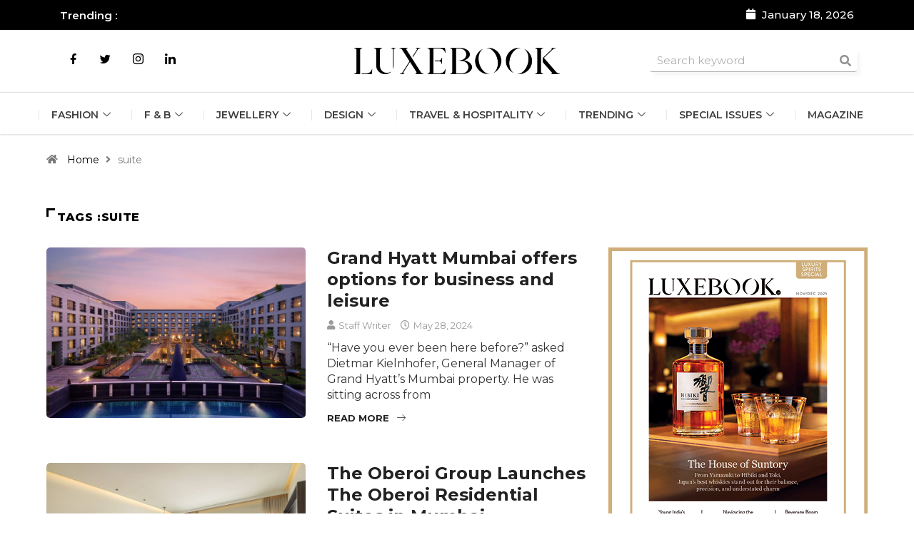

--- FILE ---
content_type: text/html; charset=UTF-8
request_url: https://luxebook.in/tag/suite/
body_size: 39791
content:

<!DOCTYPE html>
<html lang="en-US" class="" data-skin="light">

<head><meta charset="UTF-8"><script>if(navigator.userAgent.match(/MSIE|Internet Explorer/i)||navigator.userAgent.match(/Trident\/7\..*?rv:11/i)){var href=document.location.href;if(!href.match(/[?&]nowprocket/)){if(href.indexOf("?")==-1){if(href.indexOf("#")==-1){document.location.href=href+"?nowprocket=1"}else{document.location.href=href.replace("#","?nowprocket=1#")}}else{if(href.indexOf("#")==-1){document.location.href=href+"&nowprocket=1"}else{document.location.href=href.replace("#","&nowprocket=1#")}}}}</script><script>(()=>{class RocketLazyLoadScripts{constructor(){this.v="1.2.6",this.triggerEvents=["keydown","mousedown","mousemove","touchmove","touchstart","touchend","wheel"],this.userEventHandler=this.t.bind(this),this.touchStartHandler=this.i.bind(this),this.touchMoveHandler=this.o.bind(this),this.touchEndHandler=this.h.bind(this),this.clickHandler=this.u.bind(this),this.interceptedClicks=[],this.interceptedClickListeners=[],this.l(this),window.addEventListener("pageshow",(t=>{this.persisted=t.persisted,this.everythingLoaded&&this.m()})),this.CSPIssue=sessionStorage.getItem("rocketCSPIssue"),document.addEventListener("securitypolicyviolation",(t=>{this.CSPIssue||"script-src-elem"!==t.violatedDirective||"data"!==t.blockedURI||(this.CSPIssue=!0,sessionStorage.setItem("rocketCSPIssue",!0))})),document.addEventListener("DOMContentLoaded",(()=>{this.k()})),this.delayedScripts={normal:[],async:[],defer:[]},this.trash=[],this.allJQueries=[]}p(t){document.hidden?t.t():(this.triggerEvents.forEach((e=>window.addEventListener(e,t.userEventHandler,{passive:!0}))),window.addEventListener("touchstart",t.touchStartHandler,{passive:!0}),window.addEventListener("mousedown",t.touchStartHandler),document.addEventListener("visibilitychange",t.userEventHandler))}_(){this.triggerEvents.forEach((t=>window.removeEventListener(t,this.userEventHandler,{passive:!0}))),document.removeEventListener("visibilitychange",this.userEventHandler)}i(t){"HTML"!==t.target.tagName&&(window.addEventListener("touchend",this.touchEndHandler),window.addEventListener("mouseup",this.touchEndHandler),window.addEventListener("touchmove",this.touchMoveHandler,{passive:!0}),window.addEventListener("mousemove",this.touchMoveHandler),t.target.addEventListener("click",this.clickHandler),this.L(t.target,!0),this.S(t.target,"onclick","rocket-onclick"),this.C())}o(t){window.removeEventListener("touchend",this.touchEndHandler),window.removeEventListener("mouseup",this.touchEndHandler),window.removeEventListener("touchmove",this.touchMoveHandler,{passive:!0}),window.removeEventListener("mousemove",this.touchMoveHandler),t.target.removeEventListener("click",this.clickHandler),this.L(t.target,!1),this.S(t.target,"rocket-onclick","onclick"),this.M()}h(){window.removeEventListener("touchend",this.touchEndHandler),window.removeEventListener("mouseup",this.touchEndHandler),window.removeEventListener("touchmove",this.touchMoveHandler,{passive:!0}),window.removeEventListener("mousemove",this.touchMoveHandler)}u(t){t.target.removeEventListener("click",this.clickHandler),this.L(t.target,!1),this.S(t.target,"rocket-onclick","onclick"),this.interceptedClicks.push(t),t.preventDefault(),t.stopPropagation(),t.stopImmediatePropagation(),this.M()}O(){window.removeEventListener("touchstart",this.touchStartHandler,{passive:!0}),window.removeEventListener("mousedown",this.touchStartHandler),this.interceptedClicks.forEach((t=>{t.target.dispatchEvent(new MouseEvent("click",{view:t.view,bubbles:!0,cancelable:!0}))}))}l(t){EventTarget.prototype.addEventListenerWPRocketBase=EventTarget.prototype.addEventListener,EventTarget.prototype.addEventListener=function(e,i,o){"click"!==e||t.windowLoaded||i===t.clickHandler||t.interceptedClickListeners.push({target:this,func:i,options:o}),(this||window).addEventListenerWPRocketBase(e,i,o)}}L(t,e){this.interceptedClickListeners.forEach((i=>{i.target===t&&(e?t.removeEventListener("click",i.func,i.options):t.addEventListener("click",i.func,i.options))})),t.parentNode!==document.documentElement&&this.L(t.parentNode,e)}D(){return new Promise((t=>{this.P?this.M=t:t()}))}C(){this.P=!0}M(){this.P=!1}S(t,e,i){t.hasAttribute&&t.hasAttribute(e)&&(event.target.setAttribute(i,event.target.getAttribute(e)),event.target.removeAttribute(e))}t(){this._(this),"loading"===document.readyState?document.addEventListener("DOMContentLoaded",this.R.bind(this)):this.R()}k(){let t=[];document.querySelectorAll("script[type=rocketlazyloadscript][data-rocket-src]").forEach((e=>{let i=e.getAttribute("data-rocket-src");if(i&&!i.startsWith("data:")){0===i.indexOf("//")&&(i=location.protocol+i);try{const o=new URL(i).origin;o!==location.origin&&t.push({src:o,crossOrigin:e.crossOrigin||"module"===e.getAttribute("data-rocket-type")})}catch(t){}}})),t=[...new Map(t.map((t=>[JSON.stringify(t),t]))).values()],this.T(t,"preconnect")}async R(){this.lastBreath=Date.now(),this.j(this),this.F(this),this.I(),this.W(),this.q(),await this.A(this.delayedScripts.normal),await this.A(this.delayedScripts.defer),await this.A(this.delayedScripts.async);try{await this.U(),await this.H(this),await this.J()}catch(t){console.error(t)}window.dispatchEvent(new Event("rocket-allScriptsLoaded")),this.everythingLoaded=!0,this.D().then((()=>{this.O()})),this.N()}W(){document.querySelectorAll("script[type=rocketlazyloadscript]").forEach((t=>{t.hasAttribute("data-rocket-src")?t.hasAttribute("async")&&!1!==t.async?this.delayedScripts.async.push(t):t.hasAttribute("defer")&&!1!==t.defer||"module"===t.getAttribute("data-rocket-type")?this.delayedScripts.defer.push(t):this.delayedScripts.normal.push(t):this.delayedScripts.normal.push(t)}))}async B(t){if(await this.G(),!0!==t.noModule||!("noModule"in HTMLScriptElement.prototype))return new Promise((e=>{let i;function o(){(i||t).setAttribute("data-rocket-status","executed"),e()}try{if(navigator.userAgent.indexOf("Firefox/")>0||""===navigator.vendor||this.CSPIssue)i=document.createElement("script"),[...t.attributes].forEach((t=>{let e=t.nodeName;"type"!==e&&("data-rocket-type"===e&&(e="type"),"data-rocket-src"===e&&(e="src"),i.setAttribute(e,t.nodeValue))})),t.text&&(i.text=t.text),i.hasAttribute("src")?(i.addEventListener("load",o),i.addEventListener("error",(function(){i.setAttribute("data-rocket-status","failed-network"),e()})),setTimeout((()=>{i.isConnected||e()}),1)):(i.text=t.text,o()),t.parentNode.replaceChild(i,t);else{const i=t.getAttribute("data-rocket-type"),s=t.getAttribute("data-rocket-src");i?(t.type=i,t.removeAttribute("data-rocket-type")):t.removeAttribute("type"),t.addEventListener("load",o),t.addEventListener("error",(i=>{this.CSPIssue&&i.target.src.startsWith("data:")?(console.log("WPRocket: data-uri blocked by CSP -> fallback"),t.removeAttribute("src"),this.B(t).then(e)):(t.setAttribute("data-rocket-status","failed-network"),e())})),s?(t.removeAttribute("data-rocket-src"),t.src=s):t.src="data:text/javascript;base64,"+window.btoa(unescape(encodeURIComponent(t.text)))}}catch(i){t.setAttribute("data-rocket-status","failed-transform"),e()}}));t.setAttribute("data-rocket-status","skipped")}async A(t){const e=t.shift();return e&&e.isConnected?(await this.B(e),this.A(t)):Promise.resolve()}q(){this.T([...this.delayedScripts.normal,...this.delayedScripts.defer,...this.delayedScripts.async],"preload")}T(t,e){var i=document.createDocumentFragment();t.forEach((t=>{const o=t.getAttribute&&t.getAttribute("data-rocket-src")||t.src;if(o&&!o.startsWith("data:")){const s=document.createElement("link");s.href=o,s.rel=e,"preconnect"!==e&&(s.as="script"),t.getAttribute&&"module"===t.getAttribute("data-rocket-type")&&(s.crossOrigin=!0),t.crossOrigin&&(s.crossOrigin=t.crossOrigin),t.integrity&&(s.integrity=t.integrity),i.appendChild(s),this.trash.push(s)}})),document.head.appendChild(i)}j(t){let e={};function i(i,o){return e[o].eventsToRewrite.indexOf(i)>=0&&!t.everythingLoaded?"rocket-"+i:i}function o(t,o){!function(t){e[t]||(e[t]={originalFunctions:{add:t.addEventListener,remove:t.removeEventListener},eventsToRewrite:[]},t.addEventListener=function(){arguments[0]=i(arguments[0],t),e[t].originalFunctions.add.apply(t,arguments)},t.removeEventListener=function(){arguments[0]=i(arguments[0],t),e[t].originalFunctions.remove.apply(t,arguments)})}(t),e[t].eventsToRewrite.push(o)}function s(e,i){let o=e[i];e[i]=null,Object.defineProperty(e,i,{get:()=>o||function(){},set(s){t.everythingLoaded?o=s:e["rocket"+i]=o=s}})}o(document,"DOMContentLoaded"),o(window,"DOMContentLoaded"),o(window,"load"),o(window,"pageshow"),o(document,"readystatechange"),s(document,"onreadystatechange"),s(window,"onload"),s(window,"onpageshow");try{Object.defineProperty(document,"readyState",{get:()=>t.rocketReadyState,set(e){t.rocketReadyState=e},configurable:!0}),document.readyState="loading"}catch(t){console.log("WPRocket DJE readyState conflict, bypassing")}}F(t){let e;function i(e){return t.everythingLoaded?e:e.split(" ").map((t=>"load"===t||0===t.indexOf("load.")?"rocket-jquery-load":t)).join(" ")}function o(o){function s(t){const e=o.fn[t];o.fn[t]=o.fn.init.prototype[t]=function(){return this[0]===window&&("string"==typeof arguments[0]||arguments[0]instanceof String?arguments[0]=i(arguments[0]):"object"==typeof arguments[0]&&Object.keys(arguments[0]).forEach((t=>{const e=arguments[0][t];delete arguments[0][t],arguments[0][i(t)]=e}))),e.apply(this,arguments),this}}o&&o.fn&&!t.allJQueries.includes(o)&&(o.fn.ready=o.fn.init.prototype.ready=function(e){return t.domReadyFired?e.bind(document)(o):document.addEventListener("rocket-DOMContentLoaded",(()=>e.bind(document)(o))),o([])},s("on"),s("one"),t.allJQueries.push(o)),e=o}o(window.jQuery),Object.defineProperty(window,"jQuery",{get:()=>e,set(t){o(t)}})}async H(t){const e=document.querySelector("script[data-webpack]");e&&(await async function(){return new Promise((t=>{e.addEventListener("load",t),e.addEventListener("error",t)}))}(),await t.K(),await t.H(t))}async U(){this.domReadyFired=!0;try{document.readyState="interactive"}catch(t){}await this.G(),document.dispatchEvent(new Event("rocket-readystatechange")),await this.G(),document.rocketonreadystatechange&&document.rocketonreadystatechange(),await this.G(),document.dispatchEvent(new Event("rocket-DOMContentLoaded")),await this.G(),window.dispatchEvent(new Event("rocket-DOMContentLoaded"))}async J(){try{document.readyState="complete"}catch(t){}await this.G(),document.dispatchEvent(new Event("rocket-readystatechange")),await this.G(),document.rocketonreadystatechange&&document.rocketonreadystatechange(),await this.G(),window.dispatchEvent(new Event("rocket-load")),await this.G(),window.rocketonload&&window.rocketonload(),await this.G(),this.allJQueries.forEach((t=>t(window).trigger("rocket-jquery-load"))),await this.G();const t=new Event("rocket-pageshow");t.persisted=this.persisted,window.dispatchEvent(t),await this.G(),window.rocketonpageshow&&window.rocketonpageshow({persisted:this.persisted}),this.windowLoaded=!0}m(){document.onreadystatechange&&document.onreadystatechange(),window.onload&&window.onload(),window.onpageshow&&window.onpageshow({persisted:this.persisted})}I(){const t=new Map;document.write=document.writeln=function(e){const i=document.currentScript;i||console.error("WPRocket unable to document.write this: "+e);const o=document.createRange(),s=i.parentElement;let n=t.get(i);void 0===n&&(n=i.nextSibling,t.set(i,n));const c=document.createDocumentFragment();o.setStart(c,0),c.appendChild(o.createContextualFragment(e)),s.insertBefore(c,n)}}async G(){Date.now()-this.lastBreath>45&&(await this.K(),this.lastBreath=Date.now())}async K(){return document.hidden?new Promise((t=>setTimeout(t))):new Promise((t=>requestAnimationFrame(t)))}N(){this.trash.forEach((t=>t.remove()))}static run(){const t=new RocketLazyLoadScripts;t.p(t)}}RocketLazyLoadScripts.run()})();</script>
	
	<meta name="viewport" content="width=device-width, initial-scale=1.0" />
		<meta name='robots' content='index, follow, max-image-preview:large, max-snippet:-1, max-video-preview:-1' />

            <script data-no-defer="1" data-ezscrex="false" data-cfasync="false" data-pagespeed-no-defer data-cookieconsent="ignore">
                var ctPublicFunctions = {"_ajax_nonce":"14c6b06f90","_rest_nonce":"b7df346920","_ajax_url":"\/wp-admin\/admin-ajax.php","_rest_url":"https:\/\/luxebook.in\/wp-json\/","data__cookies_type":"none","data__ajax_type":"rest","data__bot_detector_enabled":"1","data__frontend_data_log_enabled":1,"cookiePrefix":"","wprocket_detected":true,"host_url":"luxebook.in","text__ee_click_to_select":"Click to select the whole data","text__ee_original_email":"The complete one is","text__ee_got_it":"Got it","text__ee_blocked":"Blocked","text__ee_cannot_connect":"Cannot connect","text__ee_cannot_decode":"Can not decode email. Unknown reason","text__ee_email_decoder":"CleanTalk email decoder","text__ee_wait_for_decoding":"The magic is on the way!","text__ee_decoding_process":"Please wait a few seconds while we decode the contact data."}
            </script>
        
            <script data-no-defer="1" data-ezscrex="false" data-cfasync="false" data-pagespeed-no-defer data-cookieconsent="ignore">
                var ctPublic = {"_ajax_nonce":"14c6b06f90","settings__forms__check_internal":"0","settings__forms__check_external":"0","settings__forms__force_protection":0,"settings__forms__search_test":"1","settings__forms__wc_add_to_cart":"0","settings__data__bot_detector_enabled":"1","settings__sfw__anti_crawler":0,"blog_home":"https:\/\/luxebook.in\/","pixel__setting":"3","pixel__enabled":true,"pixel__url":null,"data__email_check_before_post":"1","data__email_check_exist_post":1,"data__cookies_type":"none","data__key_is_ok":true,"data__visible_fields_required":true,"wl_brandname":"Anti-Spam by CleanTalk","wl_brandname_short":"CleanTalk","ct_checkjs_key":"28e74d911406e0a3c83b212a47a666607966020d2fd360c78c57e18d92acd191","emailEncoderPassKey":"8cfa3562d8e4c561a2210321ce732820","bot_detector_forms_excluded":"W10=","advancedCacheExists":true,"varnishCacheExists":false,"wc_ajax_add_to_cart":false,"theRealPerson":{"phrases":{"trpHeading":"The Real Person Badge!","trpContent1":"The commenter acts as a real person and verified as not a bot.","trpContent2":" Anti-Spam by CleanTalk","trpContentLearnMore":"Learn more"},"trpContentLink":"https:\/\/cleantalk.org\/help\/the-real-person?utm_id=&amp;utm_term=&amp;utm_source=admin_side&amp;utm_medium=trp_badge&amp;utm_content=trp_badge_link_click&amp;utm_campaign=apbct_links","imgPersonUrl":"https:\/\/luxebook.in\/wp-content\/plugins\/cleantalk-spam-protect\/css\/images\/real_user.svg","imgShieldUrl":"https:\/\/luxebook.in\/wp-content\/plugins\/cleantalk-spam-protect\/css\/images\/shield.svg"}}
            </script>
        	<meta name="viewport" content="width=device-width, initial-scale=1, maximum-scale=5">
			<meta name="description" content="Luxebook India - Business of Luxury" />

	<!-- This site is optimized with the Yoast SEO plugin v26.5 - https://yoast.com/wordpress/plugins/seo/ -->
	<title>suite Archives - Luxebook India</title>
	<link rel="canonical" href="https://luxebook.in/tag/suite/" />
	<meta property="og:locale" content="en_US" />
	<meta property="og:type" content="article" />
	<meta property="og:title" content="suite Archives - Luxebook India" />
	<meta property="og:url" content="https://luxebook.in/tag/suite/" />
	<meta property="og:site_name" content="Luxebook India" />
	<meta name="twitter:card" content="summary_large_image" />
	<script type="application/ld+json" class="yoast-schema-graph">{"@context":"https://schema.org","@graph":[{"@type":"CollectionPage","@id":"https://luxebook.in/tag/suite/","url":"https://luxebook.in/tag/suite/","name":"suite Archives - Luxebook India","isPartOf":{"@id":"https://luxebook.in/#website"},"primaryImageOfPage":{"@id":"https://luxebook.in/tag/suite/#primaryimage"},"image":{"@id":"https://luxebook.in/tag/suite/#primaryimage"},"thumbnailUrl":"https://luxebook.in/wp-content/uploads/2024/05/MUMGH-P0765-Inner-Courtyard-Hotel-Exterior-Evening.16x9.webp","breadcrumb":{"@id":"https://luxebook.in/tag/suite/#breadcrumb"},"inLanguage":"en-US"},{"@type":"ImageObject","inLanguage":"en-US","@id":"https://luxebook.in/tag/suite/#primaryimage","url":"https://luxebook.in/wp-content/uploads/2024/05/MUMGH-P0765-Inner-Courtyard-Hotel-Exterior-Evening.16x9.webp","contentUrl":"https://luxebook.in/wp-content/uploads/2024/05/MUMGH-P0765-Inner-Courtyard-Hotel-Exterior-Evening.16x9.webp","width":2560,"height":1440,"caption":"Image from Grand Hyatt website"},{"@type":"BreadcrumbList","@id":"https://luxebook.in/tag/suite/#breadcrumb","itemListElement":[{"@type":"ListItem","position":1,"name":"Home","item":"https://luxebook.in/"},{"@type":"ListItem","position":2,"name":"suite"}]},{"@type":"WebSite","@id":"https://luxebook.in/#website","url":"https://luxebook.in/","name":"Luxebook India","description":"Business of Luxury","potentialAction":[{"@type":"SearchAction","target":{"@type":"EntryPoint","urlTemplate":"https://luxebook.in/?s={search_term_string}"},"query-input":{"@type":"PropertyValueSpecification","valueRequired":true,"valueName":"search_term_string"}}],"inLanguage":"en-US"}]}</script>
	<!-- / Yoast SEO plugin. -->


<link rel='dns-prefetch' href='//fd.cleantalk.org' />
<link rel='dns-prefetch' href='//ajax.googleapis.com' />
<link rel='dns-prefetch' href='//fonts.googleapis.com' />
<link rel='dns-prefetch' href='//maxcdn.bootstrapcdn.com' />
<link rel="alternate" type="application/rss+xml" title="Luxebook India &raquo; Feed" href="https://luxebook.in/feed/" />
<link rel="alternate" type="application/rss+xml" title="Luxebook India &raquo; suite Tag Feed" href="https://luxebook.in/tag/suite/feed/" />
<style id='wp-img-auto-sizes-contain-inline-css' type='text/css'>
img:is([sizes=auto i],[sizes^="auto," i]){contain-intrinsic-size:3000px 1500px}
/*# sourceURL=wp-img-auto-sizes-contain-inline-css */
</style>
<link rel='stylesheet' id='elementor-frontend-css' href='https://luxebook.in/wp-content/plugins/elementor/assets/css/frontend.min.css?ver=3.33.2' type='text/css' media='all' />
<link rel='stylesheet' id='elementor-post-12186-css' href='https://luxebook.in/wp-content/uploads/elementor/css/post-12186.css?ver=1765281881' type='text/css' media='all' />
<link data-minify="1" rel='stylesheet' id='dashicons-css' href='https://luxebook.in/wp-content/cache/min/1/wp-includes/css/dashicons.min.css?ver=1765281882' type='text/css' media='all' />
<link rel='stylesheet' id='post-views-counter-frontend-css' href='https://luxebook.in/wp-content/plugins/post-views-counter/css/frontend.min.css?ver=1.6.0' type='text/css' media='all' />
<link rel='stylesheet' id='sbr_styles-css' href='https://luxebook.in/wp-content/cache/background-css/luxebook.in/wp-content/plugins/reviews-feed/assets/css/sbr-styles.min.css?ver=2.1.1&wpr_t=1768720016' type='text/css' media='all' />
<link rel='stylesheet' id='sbi_styles-css' href='https://luxebook.in/wp-content/cache/background-css/luxebook.in/wp-content/plugins/instagram-feed/css/sbi-styles.min.css?ver=6.10.0&wpr_t=1768720016' type='text/css' media='all' />
<link rel='stylesheet' id='sby_styles-css' href='https://luxebook.in/wp-content/cache/background-css/luxebook.in/wp-content/plugins/feeds-for-youtube/css/sb-youtube-free.min.css?ver=2.4.0&wpr_t=1768720016' type='text/css' media='all' />
<style id='wp-emoji-styles-inline-css' type='text/css'>

	img.wp-smiley, img.emoji {
		display: inline !important;
		border: none !important;
		box-shadow: none !important;
		height: 1em !important;
		width: 1em !important;
		margin: 0 0.07em !important;
		vertical-align: -0.1em !important;
		background: none !important;
		padding: 0 !important;
	}
/*# sourceURL=wp-emoji-styles-inline-css */
</style>
<link rel='stylesheet' id='wp-block-library-css' href='https://luxebook.in/wp-includes/css/dist/block-library/style.min.css?ver=6.9' type='text/css' media='all' />
<style id='global-styles-inline-css' type='text/css'>
:root{--wp--preset--aspect-ratio--square: 1;--wp--preset--aspect-ratio--4-3: 4/3;--wp--preset--aspect-ratio--3-4: 3/4;--wp--preset--aspect-ratio--3-2: 3/2;--wp--preset--aspect-ratio--2-3: 2/3;--wp--preset--aspect-ratio--16-9: 16/9;--wp--preset--aspect-ratio--9-16: 9/16;--wp--preset--color--black: #000000;--wp--preset--color--cyan-bluish-gray: #abb8c3;--wp--preset--color--white: #ffffff;--wp--preset--color--pale-pink: #f78da7;--wp--preset--color--vivid-red: #cf2e2e;--wp--preset--color--luminous-vivid-orange: #ff6900;--wp--preset--color--luminous-vivid-amber: #fcb900;--wp--preset--color--light-green-cyan: #7bdcb5;--wp--preset--color--vivid-green-cyan: #00d084;--wp--preset--color--pale-cyan-blue: #8ed1fc;--wp--preset--color--vivid-cyan-blue: #0693e3;--wp--preset--color--vivid-purple: #9b51e0;--wp--preset--gradient--vivid-cyan-blue-to-vivid-purple: linear-gradient(135deg,rgb(6,147,227) 0%,rgb(155,81,224) 100%);--wp--preset--gradient--light-green-cyan-to-vivid-green-cyan: linear-gradient(135deg,rgb(122,220,180) 0%,rgb(0,208,130) 100%);--wp--preset--gradient--luminous-vivid-amber-to-luminous-vivid-orange: linear-gradient(135deg,rgb(252,185,0) 0%,rgb(255,105,0) 100%);--wp--preset--gradient--luminous-vivid-orange-to-vivid-red: linear-gradient(135deg,rgb(255,105,0) 0%,rgb(207,46,46) 100%);--wp--preset--gradient--very-light-gray-to-cyan-bluish-gray: linear-gradient(135deg,rgb(238,238,238) 0%,rgb(169,184,195) 100%);--wp--preset--gradient--cool-to-warm-spectrum: linear-gradient(135deg,rgb(74,234,220) 0%,rgb(151,120,209) 20%,rgb(207,42,186) 40%,rgb(238,44,130) 60%,rgb(251,105,98) 80%,rgb(254,248,76) 100%);--wp--preset--gradient--blush-light-purple: linear-gradient(135deg,rgb(255,206,236) 0%,rgb(152,150,240) 100%);--wp--preset--gradient--blush-bordeaux: linear-gradient(135deg,rgb(254,205,165) 0%,rgb(254,45,45) 50%,rgb(107,0,62) 100%);--wp--preset--gradient--luminous-dusk: linear-gradient(135deg,rgb(255,203,112) 0%,rgb(199,81,192) 50%,rgb(65,88,208) 100%);--wp--preset--gradient--pale-ocean: linear-gradient(135deg,rgb(255,245,203) 0%,rgb(182,227,212) 50%,rgb(51,167,181) 100%);--wp--preset--gradient--electric-grass: linear-gradient(135deg,rgb(202,248,128) 0%,rgb(113,206,126) 100%);--wp--preset--gradient--midnight: linear-gradient(135deg,rgb(2,3,129) 0%,rgb(40,116,252) 100%);--wp--preset--font-size--small: 13px;--wp--preset--font-size--medium: 20px;--wp--preset--font-size--large: 36px;--wp--preset--font-size--x-large: 42px;--wp--preset--spacing--20: 0.44rem;--wp--preset--spacing--30: 0.67rem;--wp--preset--spacing--40: 1rem;--wp--preset--spacing--50: 1.5rem;--wp--preset--spacing--60: 2.25rem;--wp--preset--spacing--70: 3.38rem;--wp--preset--spacing--80: 5.06rem;--wp--preset--shadow--natural: 6px 6px 9px rgba(0, 0, 0, 0.2);--wp--preset--shadow--deep: 12px 12px 50px rgba(0, 0, 0, 0.4);--wp--preset--shadow--sharp: 6px 6px 0px rgba(0, 0, 0, 0.2);--wp--preset--shadow--outlined: 6px 6px 0px -3px rgb(255, 255, 255), 6px 6px rgb(0, 0, 0);--wp--preset--shadow--crisp: 6px 6px 0px rgb(0, 0, 0);}:where(.is-layout-flex){gap: 0.5em;}:where(.is-layout-grid){gap: 0.5em;}body .is-layout-flex{display: flex;}.is-layout-flex{flex-wrap: wrap;align-items: center;}.is-layout-flex > :is(*, div){margin: 0;}body .is-layout-grid{display: grid;}.is-layout-grid > :is(*, div){margin: 0;}:where(.wp-block-columns.is-layout-flex){gap: 2em;}:where(.wp-block-columns.is-layout-grid){gap: 2em;}:where(.wp-block-post-template.is-layout-flex){gap: 1.25em;}:where(.wp-block-post-template.is-layout-grid){gap: 1.25em;}.has-black-color{color: var(--wp--preset--color--black) !important;}.has-cyan-bluish-gray-color{color: var(--wp--preset--color--cyan-bluish-gray) !important;}.has-white-color{color: var(--wp--preset--color--white) !important;}.has-pale-pink-color{color: var(--wp--preset--color--pale-pink) !important;}.has-vivid-red-color{color: var(--wp--preset--color--vivid-red) !important;}.has-luminous-vivid-orange-color{color: var(--wp--preset--color--luminous-vivid-orange) !important;}.has-luminous-vivid-amber-color{color: var(--wp--preset--color--luminous-vivid-amber) !important;}.has-light-green-cyan-color{color: var(--wp--preset--color--light-green-cyan) !important;}.has-vivid-green-cyan-color{color: var(--wp--preset--color--vivid-green-cyan) !important;}.has-pale-cyan-blue-color{color: var(--wp--preset--color--pale-cyan-blue) !important;}.has-vivid-cyan-blue-color{color: var(--wp--preset--color--vivid-cyan-blue) !important;}.has-vivid-purple-color{color: var(--wp--preset--color--vivid-purple) !important;}.has-black-background-color{background-color: var(--wp--preset--color--black) !important;}.has-cyan-bluish-gray-background-color{background-color: var(--wp--preset--color--cyan-bluish-gray) !important;}.has-white-background-color{background-color: var(--wp--preset--color--white) !important;}.has-pale-pink-background-color{background-color: var(--wp--preset--color--pale-pink) !important;}.has-vivid-red-background-color{background-color: var(--wp--preset--color--vivid-red) !important;}.has-luminous-vivid-orange-background-color{background-color: var(--wp--preset--color--luminous-vivid-orange) !important;}.has-luminous-vivid-amber-background-color{background-color: var(--wp--preset--color--luminous-vivid-amber) !important;}.has-light-green-cyan-background-color{background-color: var(--wp--preset--color--light-green-cyan) !important;}.has-vivid-green-cyan-background-color{background-color: var(--wp--preset--color--vivid-green-cyan) !important;}.has-pale-cyan-blue-background-color{background-color: var(--wp--preset--color--pale-cyan-blue) !important;}.has-vivid-cyan-blue-background-color{background-color: var(--wp--preset--color--vivid-cyan-blue) !important;}.has-vivid-purple-background-color{background-color: var(--wp--preset--color--vivid-purple) !important;}.has-black-border-color{border-color: var(--wp--preset--color--black) !important;}.has-cyan-bluish-gray-border-color{border-color: var(--wp--preset--color--cyan-bluish-gray) !important;}.has-white-border-color{border-color: var(--wp--preset--color--white) !important;}.has-pale-pink-border-color{border-color: var(--wp--preset--color--pale-pink) !important;}.has-vivid-red-border-color{border-color: var(--wp--preset--color--vivid-red) !important;}.has-luminous-vivid-orange-border-color{border-color: var(--wp--preset--color--luminous-vivid-orange) !important;}.has-luminous-vivid-amber-border-color{border-color: var(--wp--preset--color--luminous-vivid-amber) !important;}.has-light-green-cyan-border-color{border-color: var(--wp--preset--color--light-green-cyan) !important;}.has-vivid-green-cyan-border-color{border-color: var(--wp--preset--color--vivid-green-cyan) !important;}.has-pale-cyan-blue-border-color{border-color: var(--wp--preset--color--pale-cyan-blue) !important;}.has-vivid-cyan-blue-border-color{border-color: var(--wp--preset--color--vivid-cyan-blue) !important;}.has-vivid-purple-border-color{border-color: var(--wp--preset--color--vivid-purple) !important;}.has-vivid-cyan-blue-to-vivid-purple-gradient-background{background: var(--wp--preset--gradient--vivid-cyan-blue-to-vivid-purple) !important;}.has-light-green-cyan-to-vivid-green-cyan-gradient-background{background: var(--wp--preset--gradient--light-green-cyan-to-vivid-green-cyan) !important;}.has-luminous-vivid-amber-to-luminous-vivid-orange-gradient-background{background: var(--wp--preset--gradient--luminous-vivid-amber-to-luminous-vivid-orange) !important;}.has-luminous-vivid-orange-to-vivid-red-gradient-background{background: var(--wp--preset--gradient--luminous-vivid-orange-to-vivid-red) !important;}.has-very-light-gray-to-cyan-bluish-gray-gradient-background{background: var(--wp--preset--gradient--very-light-gray-to-cyan-bluish-gray) !important;}.has-cool-to-warm-spectrum-gradient-background{background: var(--wp--preset--gradient--cool-to-warm-spectrum) !important;}.has-blush-light-purple-gradient-background{background: var(--wp--preset--gradient--blush-light-purple) !important;}.has-blush-bordeaux-gradient-background{background: var(--wp--preset--gradient--blush-bordeaux) !important;}.has-luminous-dusk-gradient-background{background: var(--wp--preset--gradient--luminous-dusk) !important;}.has-pale-ocean-gradient-background{background: var(--wp--preset--gradient--pale-ocean) !important;}.has-electric-grass-gradient-background{background: var(--wp--preset--gradient--electric-grass) !important;}.has-midnight-gradient-background{background: var(--wp--preset--gradient--midnight) !important;}.has-small-font-size{font-size: var(--wp--preset--font-size--small) !important;}.has-medium-font-size{font-size: var(--wp--preset--font-size--medium) !important;}.has-large-font-size{font-size: var(--wp--preset--font-size--large) !important;}.has-x-large-font-size{font-size: var(--wp--preset--font-size--x-large) !important;}
/*# sourceURL=global-styles-inline-css */
</style>

<style id='classic-theme-styles-inline-css' type='text/css'>
/*! This file is auto-generated */
.wp-block-button__link{color:#fff;background-color:#32373c;border-radius:9999px;box-shadow:none;text-decoration:none;padding:calc(.667em + 2px) calc(1.333em + 2px);font-size:1.125em}.wp-block-file__button{background:#32373c;color:#fff;text-decoration:none}
/*# sourceURL=/wp-includes/css/classic-themes.min.css */
</style>
<link rel='stylesheet' id='wp-components-css' href='https://luxebook.in/wp-includes/css/dist/components/style.min.css?ver=6.9' type='text/css' media='all' />
<link rel='stylesheet' id='wp-preferences-css' href='https://luxebook.in/wp-includes/css/dist/preferences/style.min.css?ver=6.9' type='text/css' media='all' />
<link rel='stylesheet' id='wp-block-editor-css' href='https://luxebook.in/wp-includes/css/dist/block-editor/style.min.css?ver=6.9' type='text/css' media='all' />
<link data-minify="1" rel='stylesheet' id='popup-maker-block-library-style-css' href='https://luxebook.in/wp-content/cache/min/1/wp-content/plugins/popup-maker/dist/packages/block-library-style.css?ver=1765281882' type='text/css' media='all' />
<link rel='stylesheet' id='cleantalk-public-css-css' href='https://luxebook.in/wp-content/cache/background-css/luxebook.in/wp-content/plugins/cleantalk-spam-protect/css/cleantalk-public.min.css?ver=6.69.1_1765280487&wpr_t=1768720016' type='text/css' media='all' />
<link rel='stylesheet' id='cleantalk-email-decoder-css-css' href='https://luxebook.in/wp-content/plugins/cleantalk-spam-protect/css/cleantalk-email-decoder.min.css?ver=6.69.1_1765280487' type='text/css' media='all' />
<link rel='stylesheet' id='cleantalk-trp-css-css' href='https://luxebook.in/wp-content/plugins/cleantalk-spam-protect/css/cleantalk-trp.min.css?ver=6.69.1_1765280487' type='text/css' media='all' />
<link rel='stylesheet' id='ctf_styles-css' href='https://luxebook.in/wp-content/plugins/custom-twitter-feeds/css/ctf-styles.min.css?ver=2.3.1' type='text/css' media='all' />
<link rel='stylesheet' id='ncf_lato_font-css' href='//fonts.googleapis.com/css?family=Lato%3A300normal%2C400normal%2C400italic%2C600normal%2C600italic&#038;subset=all&#038;ver=6.9' type='text/css' media='all' />
<link data-minify="1" rel='stylesheet' id='ncf_styles-css' href='https://luxebook.in/wp-content/cache/background-css/luxebook.in/wp-content/cache/min/1/wp-content/plugins/ninja-contact-form/css/ninja-contact-form.css?ver=1765281882&wpr_t=1768720016' type='text/css' media='all' />
<link data-minify="1" rel='stylesheet' id='ub-extension-style-css-css' href='https://luxebook.in/wp-content/cache/min/1/wp-content/plugins/ultimate-blocks/src/extensions/style.css?ver=1765281882' type='text/css' media='all' />
<link data-minify="1" rel='stylesheet' id='xs-front-style-css' href='https://luxebook.in/wp-content/cache/min/1/wp-content/plugins/wp-social/assets/css/frontend.css?ver=1765281882' type='text/css' media='all' />
<link data-minify="1" rel='stylesheet' id='xs_login_font_login_css-css' href='https://luxebook.in/wp-content/cache/background-css/luxebook.in/wp-content/cache/min/1/wp-content/plugins/wp-social/assets/css/font-icon.css?ver=1765281882&wpr_t=1768720016' type='text/css' media='all' />
<link rel='stylesheet' id='cff-css' href='https://luxebook.in/wp-content/cache/background-css/luxebook.in/wp-content/plugins/custom-facebook-feed/assets/css/cff-style.min.css?ver=4.3.4&wpr_t=1768720016' type='text/css' media='all' />
<link data-minify="1" rel='stylesheet' id='sb-font-awesome-css' href='https://luxebook.in/wp-content/cache/min/1/font-awesome/4.7.0/css/font-awesome.min.css?ver=1765281882' type='text/css' media='all' />
<link rel='stylesheet' id='bootstrap-css' href='https://luxebook.in/wp-content/themes/digiqole/assets/css/bootstrap.min.css?ver=2.2.7' type='text/css' media='all' />
<link data-minify="1" rel='stylesheet' id='icon-font-css' href='https://luxebook.in/wp-content/cache/min/1/wp-content/themes/digiqole/assets/css/icon-font.css?ver=1765281882' type='text/css' media='all' />
<link data-minify="1" rel='preload' as='style' id='digiqole-all-style-css' href='https://luxebook.in/wp-content/cache/min/1/wp-content/themes/digiqole/assets/css/all.css?ver=1765281882' type='text/css' media='all' />
<link data-minify="1" rel='stylesheet' id='digiqole-master-css' href='https://luxebook.in/wp-content/cache/min/1/wp-content/themes/digiqole/assets/css/master.css?ver=1765281882' type='text/css' media='all' />
<style id='digiqole-master-inline-css' type='text/css'>
.progress-bar{ background-color : #000}
        html.fonts-loaded body{ font-family: Montserrat }
        .body-box-layout{ 
            background-image:var(--wpr-bg-e9cbdc0e-9cf3-40fa-9522-67c0fd2988d4);;
            background-repeat: no-repeat;
            background-position: center;
            background-size: cover;
            background-attachment: fixed;
         }
        body,
        .post-navigation .post-previous a p, .post-navigation .post-next a p,
        .dark-mode .blog-single .post-meta li,
        .dark-mode .wp-block-quote p,
        .dark-mode .wp-block-quote::before,
        .dark-mode .wp-block-quote cite,
        .dark-mode .view-review-list .xs-review-date,
        .dark-mode .view-review-list .xs-reviewer-author,
        .dark-mode .breadcrumb li,
        .dark-mode .post-meta span,
        .dark-mode .post-meta span a,
        .dark-mode .tranding-bg-white .tranding-bar .trending-slide-bg.trending-slide .post-title a,
        .dark-mode .blog-single .post-meta li.post-author a{
           color:  #333333;
        }

        h1, h2, h3, h4, h5, h6,
        .post-title,
        .post-navigation span,
        .post-title a,
        .dark-mode .error-page .error-code,
        .dark-mode.archive .entry-blog-summery .readmore-btn,
        .dark-mode .entry-blog-summery.ts-post .readmore-btn,
        .dark-mode .apsc-icons-wrapper.apsc-theme-2 .apsc-each-profile a,
        .dark-mode .ts-author-content .comment a{
            color:  #222222;
        }


        .dark-mode .apsc-icons-wrapper.apsc-theme-2 .apsc-each-profile a{
            color: #222222 !important;
        }
        .dark-mode .blog-single .post .post-body{
            background: transparent;
        }

        html.fonts-loaded h1,
        html.fonts-loaded h2{
            font-family: Montserrat;
        }
        html.fonts-loaded h3{ 
            font-family: Montserrat;
        }

        html.fonts-loaded h4{ 
            font-family: Montserrat;
        }

        a,
        .entry-header .entry-title a:hover,
        .sidebar ul li a:hover,
        .breadcrumb a:hover {
            color: #000000;
            transition: all ease 500ms;
        }
      
        .btn-primary:hover,
        .switch__background,
        .switch__mouth,
        .switch__eye-left,
        .switch__eye-right{
         background: #e74907;
         border-color: #e74907;;
        }

        .tag-lists a:hover,
        .tagcloud a:hover,
        .owl-carousel .owl-dots .owl-dot.active span,
        .blog-single .tag-lists a:hover {
            border-color: #000000;
        }

        blockquote.wp-block-quote, .wp-block-quote, .wp-block-quote:not(.is-large):not(.is-style-large), .wp-block-pullquote blockquote,
         blockquote.wp-block-pullquote, .wp-block-quote.is-large, .wp-block-quote.is-style-large{
            border-left-color: #000000;
        }
        
        .post .post-footer .readmore,
        .post .post-media .video-link-btn a,
        .post-list-item .recen-tab-menu.nav-tabs li a:before, 
        .post-list-item .recen-tab-menu.nav-tabs li a:after,
        .blog-single .xs-review-box .xs-review .xs-btn:hover,
        .blog-single .tag-lists span,
        .tag-lists a:hover, .tagcloud a:hover,
        .heading-style3 .block-title .title-angle-shap:before, 
        .heading-style3 .block-title .title-angle-shap:after,
         .heading-style3 .widget-title .title-angle-shap:before, 
         .heading-style3 .widget-title .title-angle-shap:after, 
         .sidebar .widget .block-title .title-angle-shap:before,
          .sidebar .widget .block-title .title-angle-shap:after, 
          .sidebar .widget .widget-title .title-angle-shap:before, 
        .sidebar .widget .widget-title .title-angle-shap:after,
        .pagination li.active a, .pagination li:hover a,
        .owl-carousel .owl-dots .owl-dot.active span,
        .main-pagination .swiper-pagination-bullet-active,
        .swiper-pagination .swiper-pagination-bullet-active,
        .header .navbar-light .ekit-wid-con .digiqole-elementskit-menu
         .elementskit-navbar-nav > li.active > a:before,
         .trending-light .tranding-bar .trending-slide .trending-title,
        .post-list-item .post-thumb .tab-post-count, .post-list-item .post-thumb .post-index,
        .woocommerce ul.products li.product .button,.woocommerce ul.products li.product .added_to_cart,
        .woocommerce nav.woocommerce-pagination ul li a:focus, .woocommerce nav.woocommerce-pagination ul li a:hover, .woocommerce nav.woocommerce-pagination ul li span.current,
        .woocommerce #respond input#submit.alt, .woocommerce a.button.alt, .woocommerce button.button.alt, .woocommerce input.button.alt,.sponsor-web-link a:hover i, .woocommerce .widget_price_filter .ui-slider .ui-slider-range,
        .woocommerce span.onsale,
        .not-found .input-group-btn,
        .btn,
        .BackTo,
        .sidebar .widget.widget_search .input-group-btn,
        .woocommerce ul.products li.product .added_to_cart:hover, .woocommerce #respond input#submit.alt:hover, .woocommerce a.button.alt:hover, .woocommerce button.button.alt:hover, 
        .footer-social li a,
        .digiqole-video-post .video-item .post-video .ts-play-btn,
        .blog-single .post-meta .social-share i.fa-share,
        .social-share i.ts-icon-share,
        .woocommerce input.button.alt:hover,
        .woocommerce .widget_price_filter .ui-slider .ui-slider-handle,
        #preloader,
        .main-slider .swiper-button-next:hover,
        .main-slider .swiper-button-prev:hover,
        .main-slider .owl-dots .owl-dot.swiper-pagination-bullet-active,
        .main-slider .owl-dots .swiper-pagination-bullet.swiper-pagination-bullet-active,
        .main-slider .swiper-pagination .owl-dot.swiper-pagination-bullet-active,
        .main-slider .swiper-pagination .swiper-pagination-bullet.swiper-pagination-bullet-active,
        .main-slider .main-pagination .owl-dot.swiper-pagination-bullet-active,
        .main-slider .main-pagination .swiper-pagination-bullet.swiper-pagination-bullet-active,
        .weekend-top .owl-dots .owl-dot.swiper-pagination-bullet-active,
        .weekend-top .owl-dots .swiper-pagination-bullet.swiper-pagination-bullet-active,
        .weekend-top .swiper-pagination .owl-dot.swiper-pagination-bullet-active,
        .weekend-top .swiper-pagination .swiper-pagination-bullet.swiper-pagination-bullet-active,
        .featured-tab-item .nav-tabs .nav-link.active:before,
        .post-slider .swiper-pagination .swiper-pagination-bullet.swiper-pagination-bullet-active,
        .blog-single .post-meta .social-share .ts-icon-share {
            background: #000000;
        }
        .owl-carousel.owl-loaded .owl-nav .owl-next.disabled, 
        .owl-carousel.owl-loaded .owl-nav .owl-prev.disabled,
        .ts-about-image-wrapper.owl-carousel.owl-theme .owl-nav [class*=owl-]:hover{
            background: #000000 !important;
        }

        .ts-footer .recent-posts-widget .post-content .post-title a:hover,
        .post-list-item .recen-tab-menu.nav-tabs li a.active,
        .ts-footer .footer-left-widget .footer-social li a:hover,
         .ts-footer .footer-widget .footer-social li a:hover,
         .heading-style3 .block-title, .heading-style3 .widget-title,
         .topbar.topbar-gray .tranding-bg-white .tranding-bar .trending-slide-bg .trending-title i,
         .sidebar .widget .block-title, .sidebar .widget .widget-title,
         .header .navbar-light .ekit-wid-con .digiqole-elementskit-menu .elementskit-navbar-nav .dropdown-item.active,
         .header .navbar-light .ekit-wid-con .digiqole-elementskit-menu .elementskit-navbar-nav li a:hover,
         .social-links li a:hover,
         .post-title a:hover,
         .video-tab-list .post-tab-list li a.active h4.post-title, .video-tab-list .post-tab-list li a:hover h4.post-title,
         .featured-tab-item .nav-tabs .nav-link.active .tab-head > span.tab-text-title,
         .woocommerce ul.products li.product .price, 
         .woocommerce ul.products li.product .woocommerce-loop-product__title:hover,
         .load-more-btn .digiqole-post-grid-loadmore:hover,
         .blog-single .post-meta li.meta-post-view,
         .ts-overlay-style .post-meta-info li.active i,
         .blog-single .post-meta li a:hover {
            color: #000000;
        }
        
        .post-layout-style5 .post-meta li.meta-post-view .ts-icon {
            color: #000000!important;
        }
      
        
            .topbar.topbar-gray,
            .topbar-dark .top-dark-info{
                background: #0a0a0a;
            }
        
            .topbar .top-nav li a,
            .topbar .social-links li a,
            .topbar.topbar-gray .top-info li,
            .tranding-bg-dark .tranding-bar .trending-slide-bg .trending-title,
            .tranding-bg-dark .tranding-bar .trending-slide-bg .post-title a,
            .topbar-dark .top-dark-info .top-info li,
            .tranding-bar .trending-slide .post-title a,
            .header-gradient-area .topbar .tranding-bar .trending-slide .trending-title,
            .header-gradient-area .topbar .top-info li a, .header-gradient-area .topbar .social-links li a,
            .header-gradient-area .topbar .top-info li, .header-gradient-area .topbar .social-links li,
            .topbar.topbar-gray .tranding-bg-white .tranding-bar .trending-slide-bg .trending-title,
            .topbar.topbar-gray .tranding-bg-white .tranding-bar .trending-slide-bg .post-title a,
            .topbar .social-links .header-date-info{
                color: #ffffff;
            }
        
            .logo img{
                max-width: 400px;
            }
        
            .header .navbar-light .ekit-wid-con .digiqole-elementskit-menu{
               height: 62px;
            }
            @media(min-width: 1024px){
                .header-gradient-area .navbar-light .ekit-wid-con .digiqole-elementskit-menu .elementskit-navbar-nav > li > a,
                .header.header-gradient .navbar-light .ekit-wid-con .digiqole-elementskit-menu .elementskit-navbar-nav > li > a, 
                .header .navbar-light .ekit-wid-con .digiqole-elementskit-menu .elementskit-navbar-nav > li > a,
                 .header .navbar-light .nav-search-area a, .header-gradient .navbar-light .social-links li a, 
                 .header .navbar-light .navbar-nav > li > a, 
               .header-gradient .navbar-light .nav-search-area .header-search-icon a{
                   line-height: 62px;
               }
            }
        
                @media(min-width: 1024px){
                    .header-gradient-area .navbar-light .ekit-wid-con .digiqole-elementskit-menu .elementskit-navbar-nav > li > a,
                    .header.header-gradient .navbar-light .ekit-wid-con .digiqole-elementskit-menu .elementskit-navbar-nav > li > a,
                    .header .navbar-light .ekit-wid-con .digiqole-elementskit-menu .elementskit-navbar-nav > li > a,
                    .header .navbar-light .nav-search-area a,
                    .header-gradient .navbar-light .social-links li a,
                    .header .navbar-light .navbar-nav > li > a{
                           color: #000000;
                    }
                }
            
                @media(min-width: 1024px){
                    .header-gradient-area .navbar-light .ekit-wid-con .digiqole-elementskit-menu .elementskit-navbar-nav > li > a:hover,
                    .header.header-gradient .navbar-light .ekit-wid-con .digiqole-elementskit-menu .elementskit-navbar-nav > li > a:hover,
                    .header .navbar-light .navbar-nav > li > a:hover,
                    .header-gradient-area .header .navbar-light .navbar-nav > li.active > a, 
                    .header-gradient-area .header .navbar-light .navbar-nav > li:hover > a,
                    .navbar-solid.header .navbar-light .navbar-nav li.active > a,
                    .header.header-dark .navbar-light .navbar-nav li.active > a,
                    .header .navbar-light .navbar-nav li.active > a,
                    .header.header-gradient .navbar-light .ekit-wid-con .digiqole-elementskit-menu .elementskit-navbar-nav > li.active > a,
                    .header .navbar-light .ekit-wid-con .digiqole-elementskit-menu .elementskit-navbar-nav > li:hover > a{
                        color: #ff0000;
                    }


                    
                }
                .header .navbar-light .ekit-wid-con .digiqole-elementskit-menu .elementskit-navbar-nav > li.active > a:before,
                .header .navbar-light .navbar-nav > li.active > a:before{
                    background: #ff0000;
                }
            
     
            html.fonts-loaded .header .navbar-light .navbar-nav li ul.dropdown-menu li a,
            html.fonts-loaded .header .navbar-light .ekit-wid-con .digiqole-elementskit-menu .elementskit-navbar-nav li ul li a,
            html.fonts-loaded .header .navbar-light .ekit-wid-con .digiqole-elementskit-menu .elementskit-navbar-nav li .elementskit-dropdown li a{
                   color: #000000;
                   font-size: 13px;
                }
            
     
            html.fonts-loaded .header .navbar-light .navbar-nav li ul.dropdown-menu li a:hover,
            .header .navbar-light .ekit-wid-con .digiqole-elementskit-menu .elementskit-navbar-nav .dropdown-item.active,
            .header .navbar-light .ekit-wid-con .digiqole-elementskit-menu .elementskit-navbar-nav li ul li a:hover,
            .header .navbar-light .navbar-nav li ul.dropdown-menu li.active a{
                   color: #ff0000;
                   
                }
            
            html.fonts-loaded .header-gradient-area .navbar-light .ekit-wid-con .digiqole-elementskit-menu .elementskit-navbar-nav > li > a,
            html.fonts-loaded .header.header-gradient .navbar-light .ekit-wid-con .digiqole-elementskit-menu .elementskit-navbar-nav > li > a,
            html.fonts-loaded .header .navbar-light .ekit-wid-con .digiqole-elementskit-menu .elementskit-navbar-nav > li > a,
            html.fonts-loaded .header .navbar-light .nav-search-area a,
            html.fonts-loaded .header-gradient .navbar-light .social-links li a,
            html.fonts-loaded .header .navbar-light .navbar-nav > li > a,
            html.fonts-loaded .header-gradient .navbar-light .nav-search-area .header-search-icon a{
                font-family: Montserrat;
                font-size: 14px; 
                font-weight: normalpx; 
                }
            .ts-footer{
            padding-top:70px;
            padding-bottom:20px;
         }
      body,
      .dark-mode .ts-author-media,
      .dark-mode .ts-author-content::before,
      .dark-mode .ts-author-content::after,
      .dark-mode .post-layout-style4 .post-single .entry-header{
         background-color: #ffffff;
      }
     
      .ts-footer{
          background-color: #222222;
          background-repeat:no-repeat;
          background-size: cover;
          
          
      }
      .newsletter-form span,
      .ts-footer .widget-title span{
        background-color: #222222;
      }

      .ts-footer-classic .widget-title,
      .ts-footer-classic h3,
      .ts-footer-classic h4,
      .ts-footer .widget-title,
      .ts-footer-classic .contact h3{
          color: #fff;
      }
      .ts-footer p,
      .ts-footer .list-arrow li a,
      .ts-footer .menu li a,
      .ts-footer .service-time li,
      .ts-footer .list-arrow li::before, 
      .ts-footer .footer-info li,
      .ts-footer .footer-left-widget .footer-social li a, .ts-footer .footer-widget .footer-social li a,
      .ts-footer .footer-left-widget p, .ts-footer .footer-widget p,
      .ts-footer .recent-posts-widget .post-content .post-title a,
      .ts-footer .menu li::before{
        color: #fff;
      }

     
     
      .copy-right{
         background-color: #101010;
      }
      .copy-right .copyright-text p{
         color: #fff;
      }
      
/*# sourceURL=digiqole-master-inline-css */
</style>
<link data-minify="1" rel='stylesheet' id='ekit-widget-styles-css' href='https://luxebook.in/wp-content/cache/background-css/luxebook.in/wp-content/cache/min/1/wp-content/plugins/elementskit-lite/widgets/init/assets/css/widget-styles.css?ver=1765281882&wpr_t=1768720016' type='text/css' media='all' />
<link data-minify="1" rel='stylesheet' id='ekit-responsive-css' href='https://luxebook.in/wp-content/cache/min/1/wp-content/plugins/elementskit-lite/widgets/init/assets/css/responsive.css?ver=1765281882' type='text/css' media='all' />
<link rel='stylesheet' id='elementor-gf-montserrat-css' href='https://fonts.googleapis.com/css?family=Montserrat:100,100italic,200,200italic,300,300italic,400,400italic,500,500italic,600,600italic,700,700italic,800,800italic,900,900italic&#038;display=swap' type='text/css' media='all' />
<link data-minify="1" rel='stylesheet' id='elementor-icons-ekiticons-css' href='https://luxebook.in/wp-content/cache/min/1/wp-content/plugins/elementskit-lite/modules/elementskit-icon-pack/assets/css/ekiticons.css?ver=1765281882' type='text/css' media='all' />
<script type="text/javascript" src="https://luxebook.in/wp-content/plugins/cleantalk-spam-protect/js/apbct-public-bundle.min.js?ver=6.69.1_1765280487" id="apbct-public-bundle.min-js-js" data-rocket-defer defer></script>
<script type="rocketlazyloadscript" data-minify="1" data-rocket-type="text/javascript" data-rocket-src="https://luxebook.in/wp-content/cache/min/1/ct-bot-detector-wrapper.js?ver=1765279538" id="ct_bot_detector-js" defer="defer" data-wp-strategy="defer"></script>
<script type="text/javascript" src="https://luxebook.in/wp-includes/js/jquery/jquery.min.js?ver=3.7.1" id="jquery-core-js" data-rocket-defer defer></script>
<script type="text/javascript" src="https://luxebook.in/wp-includes/js/jquery/jquery-migrate.min.js?ver=3.4.1" id="jquery-migrate-js" data-rocket-defer defer></script>
<script type="text/javascript" id="ncf_main_js-js-extra">
/* <![CDATA[ */
var NinjaContactFormOpts = {"ajaxurl":"https://luxebook.in/wp-admin/admin-ajax.php","sidebar_type":"push","theme":"minimalistic","sidebar_pos":"right","flat_socialbar":"top","base_color":"{\"flat\":\"#2b93c0\",\"cube\":\"#c0392b\",\"minimalistic\":\"#50e3c2\",\"aerial\":\"#292929\"}","humantest":"","fade_content":"light","label":"3","label_top":"60%","label_vis":"visible","label_scroll_selector":"","label_mouseover":"","bg":"none","togglers":"","path":"https://luxebook.in/wp-content/plugins/ninja-contact-form/img/","scroll":"custom","send_more_text":"Send more","try_again_text":"Try again","close_text":"Close","sending_text":"Sending","msg_fail_text":"Something went wrong while sending your message","errors":{"required":"* Please enter %%","requiredCheckbox":"* Please %%","min":"* %% must have at least %% characters.","max":"* %% can have at most %% characters.","matches":"* %% must match %%.","less":"* %% must be less than %%","greater":"* %% must be greater than %%.","numeric":"* %% must be numeric.","email":"* %% must be a valid email address.","ip":"* %% must be a valid ip address.","answer":"* Wrong %%"},"nonce":"2a2d34c649","id1":{"success":"Your message was successfully sent!"},"social":[],"plugin_ver":"3.5.8"};
//# sourceURL=ncf_main_js-js-extra
/* ]]> */
</script>
<script type="rocketlazyloadscript" data-rocket-type="text/javascript" data-rocket-src="https://luxebook.in/wp-content/plugins/ninja-contact-form/js/ninja-contact-form.min.js?ver=6.9" id="ncf_main_js-js" data-rocket-defer defer></script>
<script type="text/javascript" id="xs_front_main_js-js-extra">
/* <![CDATA[ */
var rest_config = {"rest_url":"https://luxebook.in/wp-json/","nonce":"b7df346920","insta_enabled":""};
//# sourceURL=xs_front_main_js-js-extra
/* ]]> */
</script>
<script type="rocketlazyloadscript" data-minify="1" data-rocket-type="text/javascript" data-rocket-src="https://luxebook.in/wp-content/cache/min/1/wp-content/plugins/wp-social/assets/js/front-main.js?ver=1765279538" id="xs_front_main_js-js" data-rocket-defer defer></script>
<script type="text/javascript" id="xs_social_custom-js-extra">
/* <![CDATA[ */
var rest_api_conf = {"siteurl":"https://luxebook.in","nonce":"b7df346920","root":"https://luxebook.in/wp-json/"};
var wsluFrontObj = {"resturl":"https://luxebook.in/wp-json/","rest_nonce":"b7df346920"};
//# sourceURL=xs_social_custom-js-extra
/* ]]> */
</script>
<script type="rocketlazyloadscript" data-minify="1" data-rocket-type="text/javascript" data-rocket-src="https://luxebook.in/wp-content/cache/min/1/wp-content/plugins/wp-social/assets/js/social-front.js?ver=1765279538" id="xs_social_custom-js" data-rocket-defer defer></script>
<script type="rocketlazyloadscript" data-minify="1" data-rocket-type="text/javascript" data-rocket-src="https://luxebook.in/wp-content/cache/min/1/wp-content/plugins/wp-ultimate-review/assets/public/script/content-page.js?ver=1765279538" id="wur_review_content_script-js" data-rocket-defer defer></script>
<script type="text/javascript" id="csf-google-web-fonts-js-extra">
/* <![CDATA[ */
var WebFontConfig = {"google":{"families":["Montserrat:400"]}};
//# sourceURL=csf-google-web-fonts-js-extra
/* ]]> */
</script>
<script type="rocketlazyloadscript" data-minify="1" data-rocket-type="text/javascript" data-rocket-src="https://luxebook.in/wp-content/cache/min/1/ajax/libs/webfont/1.6.26/webfont.js?ver=1765279538" id="csf-google-web-fonts-js" data-rocket-defer defer></script>
<link rel="https://api.w.org/" href="https://luxebook.in/wp-json/" /><link rel="alternate" title="JSON" type="application/json" href="https://luxebook.in/wp-json/wp/v2/tags/9979" /><link rel="EditURI" type="application/rsd+xml" title="RSD" href="https://luxebook.in/xmlrpc.php?rsd" />
<meta name="generator" content="WordPress 6.9" />
<style type='text/css'> .ae_data .elementor-editor-element-setting {
            display:none !important;
            }
            </style><style id="ncf_dynamic_styles">


body:not([class*=ncf_mobile]) .nks_cc_trigger_tabs.ncf_tab {
	top: 60% !important;
}

.ncf_mobile .nks_cc_trigger_tabs.ncf_tab {
	top: 800px !important;
}

.ncf_exposed #ncf-overlay {
	opacity: 0.3;
	-ms-filter: "progid:DXImageTransform.Microsoft.Alpha(Opacity=30)";
}

.ncf_exposed #ncf-overlay:hover {
	cursor: pointer;
	cursor: url("https://luxebook.in/wp-content/plugins/ninja-contact-form/img/close2.png") 16 16,pointer;
}




.ncf_color1, #ncf_sidebar .ncf_button:before {
	background-color: #50e3c2 !important ;
}

#ncf_sidebar.ncf_aerial input[type=text],
#ncf_sidebar.ncf_aerial input[type=email],
#ncf_sidebar.ncf_aerial input[type=date],
#ncf_sidebar.ncf_aerial input[type=tel],
#ncf_sidebar.ncf_aerial textarea,
.ncf_aerial .ncf_user_firstname,
.ncf_aerial .ncf_user_lastname,
#ncf_sidebar.ncf_aerial .ncf_user_bio,
#ncf_sidebar.ncf_aerial .wpcf7,
#ncf_sidebar.ncf_aerial .ncf_select_wrap select,
#ncf_sidebar .ncf_select_wrap:before,
#ncf_sidebar input[type=checkbox]:checked + label:before,
#ncf_sidebar input[type=radio]:checked + label:before {
	color:  #50e3c2 !important;
}

#ncf_sidebar.ncf_minimalistic .wpcf7 p, #ncf_sidebar.ncf_minimalistic .wpcf7-response-output {
	color:  #50e3c2;
}

.ncf_minimalistic .ncf_form_res_message {
	color:  #50e3c2 !important;
}

.ncf_minimalistic .ncf_sidebar_socialbar li a:hover {
	background-color: #50e3c2 !important ;
}
.ncf_minimalistic input:focus,
.ncf_minimalistic textarea:focus
{
	color: #5bcfaf !important;
}

#ncf_sidebar .ncf_err_msg, #ncf_sidebar .ncf_form_btn_wrapper .ncf_btn_close {
<!--	color: --><!-- !important;-->
}

#ncf_sidebar.ncf_aerial .ncf_ph label {
	color: #50e3c2 !important;
}

#ncf_sidebar input[type=checkbox] + label:before,
#ncf_sidebar input[type=radio] + label:before {
}


#ncf_sidebar.ncf_minimalistic input[type=submit],
#ncf_sidebar.ncf_aerial input[type=submit] {
	background-color: #50e3c2;
}

#ncf_sidebar.ncf_aerial input[type=submit] {
	background-color: #50e3c2 !important;
	background-image: none !important;
	text-shadow: none;

}

.ncf_color2 {
	background-color: #283d38 !important ;
}
.ncf_minimalistic .ncf_user_bio, .ncf_minimalistic .wpcf7 p, .ncf_minimalistic .wpcf7 p label {
	color:  #283d38 !important;
}

#ncf_sidebar.ncf_aerial .ncf_user_title{
	color: #283d38;
}


.ncf_minimalistic .ncf_user_title{
	color:  #93a39f !important;
}
.ncf_color3 {
	background-color: #93a39f !important;
}
#ncf_sidebar.ncf_flat a.ncf_button,
#ncf_sidebar.ncf_flat  input[type=submit],
#ncf_sidebar.ncf_minimalistic  input[type=submit] {
	-webkit-box-shadow: 0 2px 0px 2px #93a39f;
	-moz-box-shadow: 0 2px 0px 2px #93a39f;
	box-shadow: 0 2px 0px 2px #93a39f;
}

#ncf_sidebar.ncf_flat  a.ncf_button:active,
#ncf_sidebar.ncf_flat  input[type=submit]:active,
#ncf_sidebar.ncf_minimalistic input[type=submit]:active {
	-webkit-box-shadow: 0 1px 0px 2px #93a39f;
	-moz-box-shadow: 0 1px 0px 2px #93a39f;
	box-shadow: 0 1px 0px 2px #93a39f;
}


.ncf_color4 {
	background-color: #c3fcef !important ;
}

#ncf_sidebar.ncf_minimalistic input[type=text]:focus,
#ncf_sidebar.ncf_minimalistic input[type=email]:focus,
#ncf_sidebar.ncf_minimalistic input[type=date]:focus,
#ncf_sidebar.ncf_minimalistic input[type=tel]:focus,
#ncf_sidebar.ncf_minimalistic textarea:focus {
	border-color: #5bcfaf;
	box-shadow: inset 0px -4px 0px 0px #c3fcef;
}

#ncf_sidebar .ncf_ph input:focus + label,
#ncf_sidebar .ncf_has_value:not(.ncf_noselect) label,
#ncf_sidebar .ncf_ph textarea:focus + label {
	color: #5bcfaf;
}


.ncf_color5 {
	background-color: #5bcfaf !important ;
}


#ncf_sidebar.ncf_minimalistic a.ncf_button,
#ncf_sidebar.ncf_flat  input[type=submit],
#ncf_sidebar.ncf_minimalistic  input[type=submit] {
	box-shadow: 0 2px 0px 2px #5bcfaf;
}

#ncf_sidebar.ncf_minimalistic  a.ncf_button:active,
#ncf_sidebar.ncf_flat  input[type=submit]:active,
#ncf_sidebar.ncf_minimalistic  input[type=submit]:active {
	-webkit-box-shadow: 0 1px 0px 2px #5bcfaf;
	-moz-box-shadow: 0 1px 0px 2px #5bcfaf;
	box-shadow: 0 1px 0px 2px #5bcfaf;
}











.ncf_imagebg_custom {
	background-image: url() !important;
}
.ncf_flat .ncf_sidebar_socialbar,
.ncf_minimalistic .ncf_sidebar_socialbar,
.ncf_minimalistic .ncf_sidebar_cont > .ncf_line_sep,
.ncf_aerial .ncf_sidebar_socialbar {
	display: none !important;
}

.nks_cc_trigger_tabs .ncf-tab-icon .fa:before  {
			color: rgb(255, 88, 115)!important;
		}
		.nks_cc_trigger_tabs.nks_metro .ncf-tab-icon .fa-stack-2x {
			background-color: rgb(255, 88, 115);
			}.nks_cc_trigger_tabs .ncf-tab-icon:after {
	font-family: inherit;
	content: 'SUBSCRIBE';
	position: absolute;
	top: -10%;
	font-size: 20px;
	left: 50%;
	line-height: 28px;
	-webkit-transform: rotate(-90deg);
	-moz-transform: rotate(-90deg);
	-ms-transform: rotate(-90deg);
	-o-transform: rotate(-90deg);
	transform: rotate(-90deg);
	-webkit-transform-origin: left top 0;
	-moz-transform-origin: left top 0;
	-ms-transform-origin: left top 0;
	-o-transform-origin: left top 0;
	transform-origin: left top 0;
	color: #FFF;
	padding: 6px 14px;
	margin-left: -20px;
	white-space: nowrap;
	background-color: rgb(0, 0, 0);
	border-radius: 20px;
	-moz-border-radius: 20px;
	-webkit-border-radius: 20px;
	-webkit-backface-visibility: hidden;
}

.ncf_hidden .nks-hover .fa-stack-1x.fa-inverse:before  {
	color: white !important;
}

.nks_cc_trigger_tabs.nks_metro .ncf-tab-icon:after {
	left: 0;
	top: 0;
	margin-left: 0px;
	border-radius: 0px;
	-moz-border-radius: 0px;
	-webkit-border-radius: 0px;
}

.nks_cc_trigger_tabs.nks_metro .ncf-tab-icon.fa-3x:after {
	padding: 21px;
	font-size: 24px;
}

.nks_cc_trigger_tabs.nks_metro .ncf-tab-icon.fa-2x:after {
	padding: 10px 21px;
}

.nks_cc_trigger_tabs.nks_metro .ncf-tab-icon.fa-2x:after {
	font-size: 18px;
}



body.ncf_sidebar_push > * {
    position: relative;
}
.ncf_exposed #ns-overlay {
	opacity: 0.3;
}
/* set up the keyframes */
@keyframes bodyArrived {
	from { opacity: 0.99; }
	to { opacity: 1; }
}

@-moz-keyframes bodyArrived {
	from { opacity: 0.99; }
	to { opacity: 1; }
}

@-webkit-keyframes bodyArrived {
	from { opacity: 0.99; }
	to { opacity: 1; }
}

@-ms-keyframes bodyArrived {
	from { opacity: 0.99; }
	to { opacity: 1; }
}

@-o-keyframes bodyArrived {
	from { opacity: 0.99; }
	to { opacity: 1; }
}

body {
	/*animation-duration: 0.001s;*/
	/*-o-animation-duration: 0.001s;*/
	/*-ms-animation-duration: 0.001s;*/
	/*-moz-animation-duration: 0.001s;*/
	/*-webkit-animation-duration: 0.001s;*/
	/*animation-name: bodyArrived;*/
	/*-o-animation-name: bodyArrived;*/
	/*-ms-animation-name: bodyArrived;*/
	/*-moz-animation-name: bodyArrived;*/
	/*-webkit-animation-name: bodyArrived;*/
}
</style>
<script type="rocketlazyloadscript">window.addEventListener('DOMContentLoaded', function() {
	(function($){

		NinjaContactFormOpts.callbacks = {
			noop: function(){},"id1" : function(){}		}

		var insertListener = function(event){
			if (event.animationName == "bodyArrived") {
				afterBodyArrived();
			}
		}
		var timer;

		if (document.addEventListener && false) {
			document.addEventListener("animationstart", insertListener, false);
			document.addEventListener("MSAnimationStart", insertListener, false);
			document.addEventListener("webkitAnimationStart", insertListener, false);
		} else {
			timer = setInterval(function(){
				if (document.body) {
					clearInterval(timer);
					afterBodyArrived();
				}
			},14);
		}

		function afterBodyArrived () {

			if (!window.NinjaContactFormOpts || window.NinjaSidebar) return;

			var opts = window.NinjaContactFormOpts;
			var nksopts = window.NKS_CC_Opts;
			var subopts = window.NKSubOpts;
			var $body = $('body');

			var TYPE = NinjaContactFormOpts.sidebar_type;
			var $bodybg = $('<div id="ncf-body-bg"/>').prependTo($body);
			var b = document.body;
			var bodyCss;

			$(function(){
				setTimeout(function() {

					if (!$bodybg.parent().is($body)) {
						$body.prepend($bodybg).prepend($('.nks_cc_trigger_tabs')).prepend($('#ncf_sidebar')).append($('#ncf-overlay-wrapper'));
					}

					if (TYPE === 'push') { $bodybg.css('backgroundColor', $body.css('backgroundColor')) }

				},0)
			});

			if (TYPE === 'push') {

				bodyCss = {
					'backgroundColor':$body.css('backgroundColor'),
					'backgroundImage':$body.css('backgroundImage'),
					'backgroundAttachment':$body.css('backgroundAttachment'),
					'backgroundSize':$body.css('backgroundSize'),
					'backgroundPosition':$body.css('backgroundPosition'),
					'backgroundRepeat':$body.css('backgroundRepeat'),
					'backgroundOrigin':$body.css('backgroundOrigin'),
					'backgroundClip':$body.css('backgroundClip')
				};

				if (bodyCss.backgroundColor.indexOf('(0, 0, 0, 0') + 1 || bodyCss.backgroundColor.indexOf('transparent') + 1 ) {
					bodyCss.backgroundColor = '#fff';
				}

				if (bodyCss.backgroundAttachment === 'fixed') {
					NinjaContactFormOpts.isBgFixed = true;
					bodyCss.position = 'fixed';
					bodyCss.bottom = 0;
					bodyCss.backgroundAttachment = 'scroll';
				} else {
					bodyCss.height = Math.max(
						b.scrollHeight, document.documentElement.scrollHeight,
						b.offsetHeight, document.documentElement.offsetHeight,
						b.clientHeight, document.documentElement.clientHeight
					)
				}

				$bodybg.css(bodyCss);

			} else {
				//$body.addClass('nks_sidebar_slide')
			}

			setTimeout(function(){
				$(function(){

					var $tabs = $('.nks_cc_trigger_tabs');
					var $btn;
					var sel;
					var nkspos = nksopts && nksopts.sidebar_pos;
					var subpos = subopts && subopts.sidebar_pos;

					if ( $tabs.length && (opts.sidebar_pos === nkspos || opts.sidebar_pos === subpos) ) {

						$btn = $('<span class="fa-stack fa-lg ncf-tab-icon fa-2x"> <i class="fa ncf-icon-square fa-stack-2x "></i> <i class="fa ncf-icon-mail-3 fa-stack-1x fa-inverse"></i> </span>');

						if (opts.sidebar_pos === nkspos) {
							$tabs.filter(':has(".nks-tab")').prepend($btn);
							triggerEvent();
							return;
						}

						if (opts.sidebar_pos === subpos) {
							$tabs.filter(':has(".nksub-tab-icon")').prepend($btn);
							triggerEvent();
							return;
						}


					} else {
						$tabs = $('<div class="nks_cc_trigger_tabs ncf_tab ncf_label_visible nks_metro"><span class="fa-stack ncf-tab-icon fa-lg fa-2x"> <i class="fa ncf-icon-square fa-stack-2x "></i> <i class="fa ncf-icon-mail-3 fa-stack-1x fa-inverse"></i> </span></div>');
						$body.append($tabs);
					}

					triggerEvent();
	//
				});
			});
		}

		function triggerEvent(){
				$(document).trigger('ncf_ready');
		}

	})(jQuery)

});</script><meta name="generator" content="Elementor 3.33.2; features: e_font_icon_svg, additional_custom_breakpoints; settings: css_print_method-external, google_font-enabled, font_display-swap">
			<style>
				.e-con.e-parent:nth-of-type(n+4):not(.e-lazyloaded):not(.e-no-lazyload),
				.e-con.e-parent:nth-of-type(n+4):not(.e-lazyloaded):not(.e-no-lazyload) * {
					background-image: none !important;
				}
				@media screen and (max-height: 1024px) {
					.e-con.e-parent:nth-of-type(n+3):not(.e-lazyloaded):not(.e-no-lazyload),
					.e-con.e-parent:nth-of-type(n+3):not(.e-lazyloaded):not(.e-no-lazyload) * {
						background-image: none !important;
					}
				}
				@media screen and (max-height: 640px) {
					.e-con.e-parent:nth-of-type(n+2):not(.e-lazyloaded):not(.e-no-lazyload),
					.e-con.e-parent:nth-of-type(n+2):not(.e-lazyloaded):not(.e-no-lazyload) * {
						background-image: none !important;
					}
				}
			</style>
			<!-- Google tag (gtag.js) -->
<script async src="https://www.googletagmanager.com/gtag/js?id=G-P4CDSRF671"></script>
<script>
  window.dataLayer = window.dataLayer || [];
  function gtag(){dataLayer.push(arguments);}
  gtag('js', new Date());

  gtag('config', 'G-P4CDSRF671');
</script><style type="text/css">body{font-family:"Montserrat";font-weight:normal;font-size:16px;line-height:22px;}h1{font-family:"Montserrat";font-weight:normal;}h3{font-family:"Montserrat";font-weight:normal;}h4{font-family:"Montserrat";font-weight:normal;}</style><link rel="icon" href="https://luxebook.in/wp-content/uploads/2023/12/cropped-Untitled-design-44-32x32.png" sizes="32x32" />
<link rel="icon" href="https://luxebook.in/wp-content/uploads/2023/12/cropped-Untitled-design-44-192x192.png" sizes="192x192" />
<link rel="apple-touch-icon" href="https://luxebook.in/wp-content/uploads/2023/12/cropped-Untitled-design-44-180x180.png" />
<meta name="msapplication-TileImage" content="https://luxebook.in/wp-content/uploads/2023/12/cropped-Untitled-design-44-270x270.png" />
		<style type="text/css" id="wp-custom-css">
			

@media (min-width: 1025px){
	.header{
		min-height: 70px;
	}
}
.header-gradient-area .navbar-light .ekit-wid-con .digiqole-elementskit-menu .elementskit-navbar-nav > li > a:hover{
	color: #fff;
}


.food-gallery .elementor-widget-container .elementor-image img{
	cursor: crosshair;
}


.postid-96 .newsletter-area{
	margin-top: 50px
}

.location-info .elementor-icon-box-icon{
	margin-top: 6px;
}
@media (max-width: 1024px){
	.ekit_menu_responsive_tablet .elementskit-submenu-indicator {
    border: 1px solid transparent !important;
}
	.header .navbar-light .navbar-toggler {
    display: none;
}
	.header .navbar-light .ekit-wid-con .digiqole-elementskit-menu .elementskit-navbar-nav > li > a{
		line-height:30px !important;
	}
	.elementskit-navbar-nav-default.elementskit_line_arrow .elementskit-submenu-panel > li > a .elementskit-submenu-indicator{
		transform: rotate(
-90deg);
	}
}

/*Extra css*/
@media (max-width: 767px){
.topbar.topbar-gray .tranding-bg-white .tranding-bar .trending-slide-bg {
    text-align: center;
    display: inline-flex;
    align-content: center;
    flex-wrap: nowrap;
    align-items: center;
}
	.topbar.topbar-gray .tranding-bg-white .tranding-bar .trending-slide-bg .trending-title{
		display: inline-block;
    margin: 0;
		margin-right: 10px;
	}
	.trending-slide .carousel-inner {
    height: 30px;
}
	.topbar.topbar-gray .tranding-bg-white .tranding-bar .trending-slide-bg .trending-title i {
    display: none;
}
	.topbar.topbar-gray .tranding-bg-white .tranding-bar .trending-slide-bg{
		padding:0px;
	}
	.topbar .top-info{
    padding: 0;
}
	.header-middle-area {
    padding: 20px 0 12px;
}
	.topbar.topbar-gray{
		text-align:center !important;
	}
	.main-slider .main-pagination{
		display:none;
	}
	.post-meta-info{
		flex-wrap:wrap;
	}
	
	.featured-tab-item .nav-tabs .nav-link .tab-head > span.tab-text-title {
    font-size: 14px;
}
	.post-list-item .recen-tab-menu.nav-tabs li a {
    font-size: 14px; 
	}
	.topbar.topbar-dark .top-dark-info {
    padding-bottom: 20px;
}
	.header-dark .navbar-light .logo {
    margin-bottom: 15px;
}
	.header.style8 .nav-search-area {
    display: none;
}
}
.header .navbar-light .elementskit-menu-hamburger {
		background: #312e2db0;
    padding: 12px 12px;
    border-radius: 100%;
    width: 40px;
    height: 40px;
}
.header .navbar-light .elementskit-menu-hamburger .elementskit-menu-hamburger-icon{
	height:1.1px;
}

.apsc-icons-wrapper.apsc-theme-2 .apsc-each-profile a .apsc-inner-block .social-icon i {
	padding: 4px 0;
}

i {
	font-style: normal;
}


.logo img {
    width: 100%;
    max-width: 300px;
}

.logo-area{
	width:600px !important;
}

.newsletter-area {
  
    display: none;
}

h6 {
    font-size: 16px;
	font-weight:400;
    line-height: 28px;
}


.header-middle-area.style8 {
    padding: 20px 0;
}

.header-gradient .navbar-sticky.sticky {
    background-image: none;
    background-color:#fff;
}
.header-gradient  {
    
    background-image: none;
    background-color: #fff;
   
}

#header{
	box-shadow: rgba(0, 0, 0, 0.1) 0px 1px 3px 0px, rgba(0, 0, 0, 0.06) 0px 1px 2px 0px;
	border-top: 1px solid rgb(224 224 224);
}

.forminator-ui#forminator-module-11439.forminator-design--default .forminator-button-submit {
    background-color: #000000 !important;
    color: #FFFFFF;
}

.header .navbar-light .navbar-nav > li {
    padding: 0px 20px;
    position: relative;
}


.widget widget_text
{
	
	background-color:#ededed !important;
}

.forminator-ui#forminator-module-11568.forminator-design--default .forminator-button-submit {
    background-color: #000000 !important;
    color: #FFFFFF;
}

.topbar.topbar-gray .tranding-bg-white .tranding-bar .trending-slide-bg .post-title {
    color: #ffffff;
}

.elementskit-navbar-nav > li > a {
	font-weight: 600 !important;
	filter: contrast(50%); !important;
}

.container {
    max-width: 1180px !important;
}
 

.dropdown-menu li a  {
		font-weight: 500 !important;
}

.forminator-ui#forminator-module-11568.forminator-design--flat .forminator-button-submit {
    background-color: #000000 !important;
    color: #FFFFFF;
}


.forminator-ui#forminator-module-11439.forminator-design--default .forminator-label {
    color: #777771;
    display: none !important;
}


html{
	overflow-x: hidden !important;
} 

.elementor-kit-9{
	overflow-y: hidden !important;
	overflow-x: hidden !important;
}

@media only screen and (max-width: 600px){
	
	.elementskit-dropdown {
    display: block !important;
}
	
	.elementskit-megamenu-panel{
		visibility: hidden;
		height: 0px !important;
		pointer-events: none !important;
	}
	
	
/* 	.logo-area{
    display: inline-flex !important;
    justify-content: center !important;
		width: 100% !important;
} */
	
.e-con.e-flex>.e-con-inner{
	background: #f4f4f4 !important;
}
	
/* 	#menu-item-11301{
		height: 35px !important;
	}
	#menu-item-3943{
		height: 45px !important;
	} */

} 

.elementskit-navbar-nav-default .elementskit-navbar-nav li a::after{
	content:'' !important;
	background-color: #ffffff63!important;
	width: 1px !important;
	height: 15px !important;
	top: 24px !important;
	bottom: 0px !important;
	left: 0px !important;
	right: 0px !important;
	position: absolute !important;
}

.entry-content a{
	color: #bf4040 !important;
} 

.post-footer a{
	color: #aaaaaa !important;
}


.post-header-style3 .entry-header {
    position: relative;
    height: 560px !important;
		Width:100%;
    background-size: cover;
    background-repeat: no-repeat;
    background-position: center;
}

.dialog-type-lightbox {
    position: fixed !important;
    height: 100% !important;
    width: 100% !important;
    bottom: 0 !important;
    left: 0 !important;
    background-color: rgba(0,0,0,.8);
    z-index: 9999 !important;
    -webkit-user-select: none !important;
    -moz-user-select: none;
    user-select: none;
}


.tag-lists
{
	display:none;
}		</style>
		<noscript><style id="rocket-lazyload-nojs-css">.rll-youtube-player, [data-lazy-src]{display:none !important;}</style></noscript><link rel='stylesheet' id='widget-heading-css' href='https://luxebook.in/wp-content/plugins/elementor/assets/css/widget-heading.min.css?ver=3.33.2' type='text/css' media='all' />
<link rel='stylesheet' id='e-animation-fadeInRight-css' href='https://luxebook.in/wp-content/plugins/elementor/assets/lib/animations/styles/fadeInRight.min.css?ver=3.33.2' type='text/css' media='all' />
<link data-minify="1" rel='stylesheet' id='swiper-css' href='https://luxebook.in/wp-content/cache/min/1/wp-content/plugins/elementor/assets/lib/swiper/v8/css/swiper.min.css?ver=1765281882' type='text/css' media='all' />
<link rel='stylesheet' id='e-swiper-css' href='https://luxebook.in/wp-content/plugins/elementor/assets/css/conditionals/e-swiper.min.css?ver=3.33.2' type='text/css' media='all' />
<link rel='stylesheet' id='widget-slides-css' href='https://luxebook.in/wp-content/plugins/elementor-pro/assets/css/widget-slides.min.css?ver=3.33.1' type='text/css' media='all' />
<link rel='stylesheet' id='widget-image-css' href='https://luxebook.in/wp-content/plugins/elementor/assets/css/widget-image.min.css?ver=3.33.2' type='text/css' media='all' />
<link rel='stylesheet' id='widget-search-form-css' href='https://luxebook.in/wp-content/plugins/elementor-pro/assets/css/widget-search-form.min.css?ver=3.33.1' type='text/css' media='all' />
<link rel='stylesheet' id='elementor-post-12082-css' href='https://luxebook.in/wp-content/uploads/elementor/css/post-12082.css?ver=1765281881' type='text/css' media='all' />
<link rel='stylesheet' id='elementor-post-12075-css' href='https://luxebook.in/wp-content/uploads/elementor/css/post-12075.css?ver=1765281881' type='text/css' media='all' />
<link rel='stylesheet' id='elementor-post-12139-css' href='https://luxebook.in/wp-content/uploads/elementor/css/post-12139.css?ver=1765281881' type='text/css' media='all' />
<link rel='stylesheet' id='elementor-post-12144-css' href='https://luxebook.in/wp-content/uploads/elementor/css/post-12144.css?ver=1765281881' type='text/css' media='all' />
<link rel='stylesheet' id='elementor-post-12149-css' href='https://luxebook.in/wp-content/uploads/elementor/css/post-12149.css?ver=1765281881' type='text/css' media='all' />
<link rel='stylesheet' id='elementor-post-11763-css' href='https://luxebook.in/wp-content/uploads/elementor/css/post-11763.css?ver=1765281881' type='text/css' media='all' />
<link rel='stylesheet' id='elementor-post-11547-css' href='https://luxebook.in/wp-content/uploads/elementor/css/post-11547.css?ver=1765281882' type='text/css' media='all' />
<link rel='stylesheet' id='widget-form-css' href='https://luxebook.in/wp-content/plugins/elementor-pro/assets/css/widget-form.min.css?ver=3.33.1' type='text/css' media='all' />
<link rel='stylesheet' id='elementor-post-75029-css' href='https://luxebook.in/wp-content/uploads/elementor/css/post-75029.css?ver=1765281882' type='text/css' media='all' />
<link rel='stylesheet' id='widget-spacer-css' href='https://luxebook.in/wp-content/plugins/elementor/assets/css/widget-spacer.min.css?ver=3.33.2' type='text/css' media='all' />
<link rel='stylesheet' id='elementor-post-9-css' href='https://luxebook.in/wp-content/uploads/elementor/css/post-9.css?ver=1765281882' type='text/css' media='all' />
<link rel='stylesheet' id='cffstyles-css' href='https://luxebook.in/wp-content/cache/background-css/luxebook.in/wp-content/plugins/custom-facebook-feed/assets/css/cff-style.min.css?ver=4.3.4&wpr_t=1768720016' type='text/css' media='all' />
<link rel='stylesheet' id='sby-styles-css' href='https://luxebook.in/wp-content/cache/background-css/luxebook.in/wp-content/plugins/feeds-for-youtube/css/sb-youtube-free.min.css?ver=2.4.0&wpr_t=1768720016' type='text/css' media='all' />
<link rel='stylesheet' id='sbistyles-css' href='https://luxebook.in/wp-content/cache/background-css/luxebook.in/wp-content/plugins/instagram-feed/css/sbi-styles.min.css?ver=6.10.0&wpr_t=1768720016' type='text/css' media='all' />
<link rel='stylesheet' id='elementor-gf-roboto-css' href='https://fonts.googleapis.com/css?family=Roboto:100,100italic,200,200italic,300,300italic,400,400italic,500,500italic,600,600italic,700,700italic,800,800italic,900,900italic&#038;display=swap' type='text/css' media='all' />
<link rel='stylesheet' id='elementor-gf-robotoslab-css' href='https://fonts.googleapis.com/css?family=Roboto+Slab:100,100italic,200,200italic,300,300italic,400,400italic,500,500italic,600,600italic,700,700italic,800,800italic,900,900italic&#038;display=swap' type='text/css' media='all' />
<style id="wpr-lazyload-bg-container"></style><style id="wpr-lazyload-bg-exclusion"></style>
<noscript>
<style id="wpr-lazyload-bg-nostyle">.sbr_lb-nav span{--wpr-bg-57f40a7a-218f-4ad3-b48f-ba0a230db049: url('https://luxebook.in/wp-content/plugins/reviews-feed/assets/images/sprite.png');}.sbr_lb-data .sbr_lb-close{--wpr-bg-5d7be6e8-b4a7-477e-8361-214d64400a88: url('https://luxebook.in/wp-content/plugins/reviews-feed/assets/images/close.png');}.sbi_lb-loader span{--wpr-bg-f7c9a39e-c35a-46a1-abfb-01f9aa71d047: url('https://luxebook.in/wp-content/plugins/instagram-feed/img/sbi-sprite.png');}.sbi_lb-nav span{--wpr-bg-d43e9d5a-21ad-4dc7-99f3-53c590743af3: url('https://luxebook.in/wp-content/plugins/instagram-feed/img/sbi-sprite.png');}body .sby_lb-outerContainer .sby_lb-close,body.et-db #et-boc .sby_lb-outerContainer .sby_lb-close{--wpr-bg-00b22063-6745-49af-8ad2-02f9a327aadd: url('https://luxebook.in/wp-content/plugins/feeds-for-youtube/img/close.png');}body .sby_lb-nav span,body.et-db #et-boc .sby_lb-nav span{--wpr-bg-697ed6d4-9b94-4dad-abdb-e29b24de0c4d: url('https://luxebook.in/wp-content/plugins/feeds-for-youtube/img/sby-sprite.png');}body .sby_lb-data .sby_lb-close,body.et-db #et-boc .sby_lb-data .sby_lb-close{--wpr-bg-9e439e04-8da2-4527-99e4-5d611d7227d8: url('https://luxebook.in/wp-content/plugins/feeds-for-youtube/img/close.png');}.sby_lb-data .sby_lb-close{--wpr-bg-1a8371e1-3ef6-4d9e-aba6-2611b86483f6: url('https://luxebook.in/wp-content/plugins/feeds-for-youtube/img/close.png');}.apbct-check_email_exist-load{--wpr-bg-c80744c9-fccb-44d7-bc94-017c1554eefc: url('https://luxebook.in/wp-content/plugins/cleantalk-spam-protect/css/images/checking_email.gif');}.apbct-check_email_exist-good_email{--wpr-bg-34d753a4-67ca-4cb2-a9ed-847f606a1cdc: url('https://luxebook.in/wp-content/plugins/cleantalk-spam-protect/css/images/good_email.svg');}.apbct-check_email_exist-bad_email{--wpr-bg-f51a8371-5821-4ac1-b985-8e4499c02e40: url('https://luxebook.in/wp-content/plugins/cleantalk-spam-protect/css/images/bad_email.svg');}#ncf_sidebar.ncf_aerial{--wpr-bg-69de0574-5814-4c97-bd3e-0a96ced68c29: url('https://luxebook.in/wp-content/plugins/ninja-contact-form/img/bg/blur15.jpg');}#ncf_sidebar .ncf_line_sep{--wpr-bg-1cd21436-d1a7-4b7b-ac38-ad09fe7a981b: url('https://luxebook.in/wp-content/plugins/ninja-contact-form/img/line-sep.png');}#ncf_sidebar.ncf_flat .ncf_sidebar_socialbar a{--wpr-bg-2265b6df-2718-4aef-ab49-b763eb388e06: url('https://luxebook.in/wp-content/plugins/ninja-contact-form/img/flat_social_sprite.png');}.ncf_exposed .nks_cc_trigger_tabs .ncf-tab-icon .fa-stack-1x:before,.ncf_transitioning .nks_cc_trigger_tabs .ncf-tab-icon .fa-stack-1x:before{--wpr-bg-61f9452f-7516-4f2b-baf6-d5fc898e1ce8: url('https://luxebook.in/wp-content/plugins/ninja-contact-form/img/closeblack.png');}.ncf_exposed .nks_cc_trigger_tabs .ncf-tab-icon .fa-inverse.fa-stack-1x:before,.ncf_transitioning .nks_cc_trigger_tabs .ncf-tab-icon .fa-inverse.fa-stack-1x:before{--wpr-bg-f15fea90-8eb1-4e06-8fbe-2441cb5be01c: url('https://luxebook.in/wp-content/plugins/ninja-contact-form/img/close.png');}#ncf_sidebar.ncf_minimalistic .ncf_sidebar_socialbar li a{--wpr-bg-3c309512-3029-454d-879e-f0ecf48c80e6: url('https://luxebook.in/wp-content/plugins/ninja-contact-form/img/minimalistic_social_sprite.png');}#ncf_sidebar.ncf_aerial .ncf_sidebar_socialbar li a{--wpr-bg-8f82a4e1-ec4d-43f4-8e71-df5f009aaffc: url('https://luxebook.in/wp-content/plugins/ninja-contact-form/img/aerial_social_sprite.png');}.met-social-tiktok:before{--wpr-bg-13c4ae67-4cf8-496d-a17a-45160cbdb04d: url('https://luxebook.in/wp-content/plugins/wp-social/assets/css/tiktok-white.svg');}#cff .cff-author-img{--wpr-bg-ff6912f3-8639-4d7b-9f03-a54e9a02887e: url('https://luxebook.in/wp-content/plugins/custom-facebook-feed/assets/img/cff-avatar.png');}#cff .cff-author.cff-no-author-info .cff-author-img{--wpr-bg-efe2916b-c584-4d4d-b41c-5604f7f6f864: url('https://luxebook.in/wp-content/plugins/custom-facebook-feed/assets/img/cff-avatar.png');}table.dataTable thead .dt-orderable-asc,table.dataTable thead .dt-orderable-desc{--wpr-bg-82e23ddd-a191-4bef-9549-65d42b838239: url('https://luxebook.in/wp-content/plugins/elementskit-lite/widgets/init/assets/img/arrow.png');}table.dataTable thead .dt-ordering-asc{--wpr-bg-a2e02702-3714-4c13-8a77-609654403e78: url('https://luxebook.in/wp-content/plugins/elementskit-lite/widgets/init/assets/img/sort_asc.png');}table.dataTable thead .dt-ordering-desc{--wpr-bg-ef9de41d-2176-4b83-b500-ade59119221f: url('https://luxebook.in/wp-content/plugins/elementskit-lite/widgets/init/assets/img/sort_desc.png');}table.dataTable thead .dt-ordering-asc-disabled{--wpr-bg-edd2cd9e-8227-4d17-9d30-a760b9e611d0: url('https://luxebook.in/wp-content/plugins/elementskit-lite/widgets/init/assets/img/sort_asc_disabled.png');}.body-box-layout{--wpr-bg-e9cbdc0e-9cf3-40fa-9522-67c0fd2988d4: url('https://luxebook.in/');}.ncf_imagebg_custom{--wpr-bg-41e210fb-4a92-4082-bb74-a9c188aad2db: url('https://luxebook.in/');}</style>
</noscript>
<script type="application/javascript">const rocket_pairs = [{"selector":".sbr_lb-nav span","style":".sbr_lb-nav span{--wpr-bg-57f40a7a-218f-4ad3-b48f-ba0a230db049: url('https:\/\/luxebook.in\/wp-content\/plugins\/reviews-feed\/assets\/images\/sprite.png');}","hash":"57f40a7a-218f-4ad3-b48f-ba0a230db049","url":"https:\/\/luxebook.in\/wp-content\/plugins\/reviews-feed\/assets\/images\/sprite.png"},{"selector":".sbr_lb-data .sbr_lb-close","style":".sbr_lb-data .sbr_lb-close{--wpr-bg-5d7be6e8-b4a7-477e-8361-214d64400a88: url('https:\/\/luxebook.in\/wp-content\/plugins\/reviews-feed\/assets\/images\/close.png');}","hash":"5d7be6e8-b4a7-477e-8361-214d64400a88","url":"https:\/\/luxebook.in\/wp-content\/plugins\/reviews-feed\/assets\/images\/close.png"},{"selector":".sbi_lb-loader span","style":".sbi_lb-loader span{--wpr-bg-f7c9a39e-c35a-46a1-abfb-01f9aa71d047: url('https:\/\/luxebook.in\/wp-content\/plugins\/instagram-feed\/img\/sbi-sprite.png');}","hash":"f7c9a39e-c35a-46a1-abfb-01f9aa71d047","url":"https:\/\/luxebook.in\/wp-content\/plugins\/instagram-feed\/img\/sbi-sprite.png"},{"selector":".sbi_lb-nav span","style":".sbi_lb-nav span{--wpr-bg-d43e9d5a-21ad-4dc7-99f3-53c590743af3: url('https:\/\/luxebook.in\/wp-content\/plugins\/instagram-feed\/img\/sbi-sprite.png');}","hash":"d43e9d5a-21ad-4dc7-99f3-53c590743af3","url":"https:\/\/luxebook.in\/wp-content\/plugins\/instagram-feed\/img\/sbi-sprite.png"},{"selector":"body .sby_lb-outerContainer .sby_lb-close,body.et-db #et-boc .sby_lb-outerContainer .sby_lb-close","style":"body .sby_lb-outerContainer .sby_lb-close,body.et-db #et-boc .sby_lb-outerContainer .sby_lb-close{--wpr-bg-00b22063-6745-49af-8ad2-02f9a327aadd: url('https:\/\/luxebook.in\/wp-content\/plugins\/feeds-for-youtube\/img\/close.png');}","hash":"00b22063-6745-49af-8ad2-02f9a327aadd","url":"https:\/\/luxebook.in\/wp-content\/plugins\/feeds-for-youtube\/img\/close.png"},{"selector":"body .sby_lb-nav span,body.et-db #et-boc .sby_lb-nav span","style":"body .sby_lb-nav span,body.et-db #et-boc .sby_lb-nav span{--wpr-bg-697ed6d4-9b94-4dad-abdb-e29b24de0c4d: url('https:\/\/luxebook.in\/wp-content\/plugins\/feeds-for-youtube\/img\/sby-sprite.png');}","hash":"697ed6d4-9b94-4dad-abdb-e29b24de0c4d","url":"https:\/\/luxebook.in\/wp-content\/plugins\/feeds-for-youtube\/img\/sby-sprite.png"},{"selector":"body .sby_lb-data .sby_lb-close,body.et-db #et-boc .sby_lb-data .sby_lb-close","style":"body .sby_lb-data .sby_lb-close,body.et-db #et-boc .sby_lb-data .sby_lb-close{--wpr-bg-9e439e04-8da2-4527-99e4-5d611d7227d8: url('https:\/\/luxebook.in\/wp-content\/plugins\/feeds-for-youtube\/img\/close.png');}","hash":"9e439e04-8da2-4527-99e4-5d611d7227d8","url":"https:\/\/luxebook.in\/wp-content\/plugins\/feeds-for-youtube\/img\/close.png"},{"selector":".sby_lb-data .sby_lb-close","style":".sby_lb-data .sby_lb-close{--wpr-bg-1a8371e1-3ef6-4d9e-aba6-2611b86483f6: url('https:\/\/luxebook.in\/wp-content\/plugins\/feeds-for-youtube\/img\/close.png');}","hash":"1a8371e1-3ef6-4d9e-aba6-2611b86483f6","url":"https:\/\/luxebook.in\/wp-content\/plugins\/feeds-for-youtube\/img\/close.png"},{"selector":".apbct-check_email_exist-load","style":".apbct-check_email_exist-load{--wpr-bg-c80744c9-fccb-44d7-bc94-017c1554eefc: url('https:\/\/luxebook.in\/wp-content\/plugins\/cleantalk-spam-protect\/css\/images\/checking_email.gif');}","hash":"c80744c9-fccb-44d7-bc94-017c1554eefc","url":"https:\/\/luxebook.in\/wp-content\/plugins\/cleantalk-spam-protect\/css\/images\/checking_email.gif"},{"selector":".apbct-check_email_exist-good_email","style":".apbct-check_email_exist-good_email{--wpr-bg-34d753a4-67ca-4cb2-a9ed-847f606a1cdc: url('https:\/\/luxebook.in\/wp-content\/plugins\/cleantalk-spam-protect\/css\/images\/good_email.svg');}","hash":"34d753a4-67ca-4cb2-a9ed-847f606a1cdc","url":"https:\/\/luxebook.in\/wp-content\/plugins\/cleantalk-spam-protect\/css\/images\/good_email.svg"},{"selector":".apbct-check_email_exist-bad_email","style":".apbct-check_email_exist-bad_email{--wpr-bg-f51a8371-5821-4ac1-b985-8e4499c02e40: url('https:\/\/luxebook.in\/wp-content\/plugins\/cleantalk-spam-protect\/css\/images\/bad_email.svg');}","hash":"f51a8371-5821-4ac1-b985-8e4499c02e40","url":"https:\/\/luxebook.in\/wp-content\/plugins\/cleantalk-spam-protect\/css\/images\/bad_email.svg"},{"selector":"#ncf_sidebar.ncf_aerial","style":"#ncf_sidebar.ncf_aerial{--wpr-bg-69de0574-5814-4c97-bd3e-0a96ced68c29: url('https:\/\/luxebook.in\/wp-content\/plugins\/ninja-contact-form\/img\/bg\/blur15.jpg');}","hash":"69de0574-5814-4c97-bd3e-0a96ced68c29","url":"https:\/\/luxebook.in\/wp-content\/plugins\/ninja-contact-form\/img\/bg\/blur15.jpg"},{"selector":"#ncf_sidebar .ncf_line_sep","style":"#ncf_sidebar .ncf_line_sep{--wpr-bg-1cd21436-d1a7-4b7b-ac38-ad09fe7a981b: url('https:\/\/luxebook.in\/wp-content\/plugins\/ninja-contact-form\/img\/line-sep.png');}","hash":"1cd21436-d1a7-4b7b-ac38-ad09fe7a981b","url":"https:\/\/luxebook.in\/wp-content\/plugins\/ninja-contact-form\/img\/line-sep.png"},{"selector":"#ncf_sidebar.ncf_flat .ncf_sidebar_socialbar a","style":"#ncf_sidebar.ncf_flat .ncf_sidebar_socialbar a{--wpr-bg-2265b6df-2718-4aef-ab49-b763eb388e06: url('https:\/\/luxebook.in\/wp-content\/plugins\/ninja-contact-form\/img\/flat_social_sprite.png');}","hash":"2265b6df-2718-4aef-ab49-b763eb388e06","url":"https:\/\/luxebook.in\/wp-content\/plugins\/ninja-contact-form\/img\/flat_social_sprite.png"},{"selector":".ncf_exposed .nks_cc_trigger_tabs .ncf-tab-icon .fa-stack-1x,.ncf_transitioning .nks_cc_trigger_tabs .ncf-tab-icon .fa-stack-1x","style":".ncf_exposed .nks_cc_trigger_tabs .ncf-tab-icon .fa-stack-1x:before,.ncf_transitioning .nks_cc_trigger_tabs .ncf-tab-icon .fa-stack-1x:before{--wpr-bg-61f9452f-7516-4f2b-baf6-d5fc898e1ce8: url('https:\/\/luxebook.in\/wp-content\/plugins\/ninja-contact-form\/img\/closeblack.png');}","hash":"61f9452f-7516-4f2b-baf6-d5fc898e1ce8","url":"https:\/\/luxebook.in\/wp-content\/plugins\/ninja-contact-form\/img\/closeblack.png"},{"selector":".ncf_exposed .nks_cc_trigger_tabs .ncf-tab-icon .fa-inverse.fa-stack-1x,.ncf_transitioning .nks_cc_trigger_tabs .ncf-tab-icon .fa-inverse.fa-stack-1x","style":".ncf_exposed .nks_cc_trigger_tabs .ncf-tab-icon .fa-inverse.fa-stack-1x:before,.ncf_transitioning .nks_cc_trigger_tabs .ncf-tab-icon .fa-inverse.fa-stack-1x:before{--wpr-bg-f15fea90-8eb1-4e06-8fbe-2441cb5be01c: url('https:\/\/luxebook.in\/wp-content\/plugins\/ninja-contact-form\/img\/close.png');}","hash":"f15fea90-8eb1-4e06-8fbe-2441cb5be01c","url":"https:\/\/luxebook.in\/wp-content\/plugins\/ninja-contact-form\/img\/close.png"},{"selector":"#ncf_sidebar.ncf_minimalistic .ncf_sidebar_socialbar li a","style":"#ncf_sidebar.ncf_minimalistic .ncf_sidebar_socialbar li a{--wpr-bg-3c309512-3029-454d-879e-f0ecf48c80e6: url('https:\/\/luxebook.in\/wp-content\/plugins\/ninja-contact-form\/img\/minimalistic_social_sprite.png');}","hash":"3c309512-3029-454d-879e-f0ecf48c80e6","url":"https:\/\/luxebook.in\/wp-content\/plugins\/ninja-contact-form\/img\/minimalistic_social_sprite.png"},{"selector":"#ncf_sidebar.ncf_aerial .ncf_sidebar_socialbar li a","style":"#ncf_sidebar.ncf_aerial .ncf_sidebar_socialbar li a{--wpr-bg-8f82a4e1-ec4d-43f4-8e71-df5f009aaffc: url('https:\/\/luxebook.in\/wp-content\/plugins\/ninja-contact-form\/img\/aerial_social_sprite.png');}","hash":"8f82a4e1-ec4d-43f4-8e71-df5f009aaffc","url":"https:\/\/luxebook.in\/wp-content\/plugins\/ninja-contact-form\/img\/aerial_social_sprite.png"},{"selector":".met-social-tiktok","style":".met-social-tiktok:before{--wpr-bg-13c4ae67-4cf8-496d-a17a-45160cbdb04d: url('https:\/\/luxebook.in\/wp-content\/plugins\/wp-social\/assets\/css\/tiktok-white.svg');}","hash":"13c4ae67-4cf8-496d-a17a-45160cbdb04d","url":"https:\/\/luxebook.in\/wp-content\/plugins\/wp-social\/assets\/css\/tiktok-white.svg"},{"selector":"#cff .cff-author-img","style":"#cff .cff-author-img{--wpr-bg-ff6912f3-8639-4d7b-9f03-a54e9a02887e: url('https:\/\/luxebook.in\/wp-content\/plugins\/custom-facebook-feed\/assets\/img\/cff-avatar.png');}","hash":"ff6912f3-8639-4d7b-9f03-a54e9a02887e","url":"https:\/\/luxebook.in\/wp-content\/plugins\/custom-facebook-feed\/assets\/img\/cff-avatar.png"},{"selector":"#cff .cff-author.cff-no-author-info .cff-author-img","style":"#cff .cff-author.cff-no-author-info .cff-author-img{--wpr-bg-efe2916b-c584-4d4d-b41c-5604f7f6f864: url('https:\/\/luxebook.in\/wp-content\/plugins\/custom-facebook-feed\/assets\/img\/cff-avatar.png');}","hash":"efe2916b-c584-4d4d-b41c-5604f7f6f864","url":"https:\/\/luxebook.in\/wp-content\/plugins\/custom-facebook-feed\/assets\/img\/cff-avatar.png"},{"selector":"table.dataTable thead .dt-orderable-asc,table.dataTable thead .dt-orderable-desc","style":"table.dataTable thead .dt-orderable-asc,table.dataTable thead .dt-orderable-desc{--wpr-bg-82e23ddd-a191-4bef-9549-65d42b838239: url('https:\/\/luxebook.in\/wp-content\/plugins\/elementskit-lite\/widgets\/init\/assets\/img\/arrow.png');}","hash":"82e23ddd-a191-4bef-9549-65d42b838239","url":"https:\/\/luxebook.in\/wp-content\/plugins\/elementskit-lite\/widgets\/init\/assets\/img\/arrow.png"},{"selector":"table.dataTable thead .dt-ordering-asc","style":"table.dataTable thead .dt-ordering-asc{--wpr-bg-a2e02702-3714-4c13-8a77-609654403e78: url('https:\/\/luxebook.in\/wp-content\/plugins\/elementskit-lite\/widgets\/init\/assets\/img\/sort_asc.png');}","hash":"a2e02702-3714-4c13-8a77-609654403e78","url":"https:\/\/luxebook.in\/wp-content\/plugins\/elementskit-lite\/widgets\/init\/assets\/img\/sort_asc.png"},{"selector":"table.dataTable thead .dt-ordering-desc","style":"table.dataTable thead .dt-ordering-desc{--wpr-bg-ef9de41d-2176-4b83-b500-ade59119221f: url('https:\/\/luxebook.in\/wp-content\/plugins\/elementskit-lite\/widgets\/init\/assets\/img\/sort_desc.png');}","hash":"ef9de41d-2176-4b83-b500-ade59119221f","url":"https:\/\/luxebook.in\/wp-content\/plugins\/elementskit-lite\/widgets\/init\/assets\/img\/sort_desc.png"},{"selector":"table.dataTable thead .dt-ordering-asc-disabled","style":"table.dataTable thead .dt-ordering-asc-disabled{--wpr-bg-edd2cd9e-8227-4d17-9d30-a760b9e611d0: url('https:\/\/luxebook.in\/wp-content\/plugins\/elementskit-lite\/widgets\/init\/assets\/img\/sort_asc_disabled.png');}","hash":"edd2cd9e-8227-4d17-9d30-a760b9e611d0","url":"https:\/\/luxebook.in\/wp-content\/plugins\/elementskit-lite\/widgets\/init\/assets\/img\/sort_asc_disabled.png"},{"selector":".body-box-layout","style":".body-box-layout{--wpr-bg-e9cbdc0e-9cf3-40fa-9522-67c0fd2988d4: url('https:\/\/luxebook.in\/');}","hash":"e9cbdc0e-9cf3-40fa-9522-67c0fd2988d4","url":"https:\/\/luxebook.in\/"},{"selector":".ncf_imagebg_custom","style":".ncf_imagebg_custom{--wpr-bg-41e210fb-4a92-4082-bb74-a9c188aad2db: url('https:\/\/luxebook.in\/');}","hash":"41e210fb-4a92-4082-bb74-a9c188aad2db","url":"https:\/\/luxebook.in\/"}]; const rocket_excluded_pairs = [];</script></head>

<body class="archive tag tag-suite tag-9979 wp-theme-digiqole sidebar-active elementor-default elementor-kit-9">


	
			<a class="skip-link screen-reader-text" href="#content">
			Skip to content		</a>
	
	
	<div data-rocket-location-hash="0fb1fb1ed3221bfca8315146d6d8ce60" class="ekit-template-content-markup ekit-template-content-header ekit-template-content-theme-support">
				<div data-rocket-location-hash="8eb75aaf42942740eb9cc252effa744c" data-elementor-type="wp-post" data-elementor-id="12186" class="elementor elementor-12186" data-elementor-post-type="elementskit_template">
						<section data-rocket-location-hash="5b7b60d0f202bec0b064b59a855077ab" class="elementor-section elementor-top-section elementor-element elementor-element-48768f7 elementor-section-full_width elementor-section-stretched elementor-section-height-default elementor-section-height-default" data-id="48768f7" data-element_type="section" data-settings="{&quot;stretch_section&quot;:&quot;section-stretched&quot;}">
						<div class="elementor-container elementor-column-gap-default">
					<div class="elementor-column elementor-col-100 elementor-top-column elementor-element elementor-element-279ec66" data-id="279ec66" data-element_type="column">
			<div class="elementor-widget-wrap elementor-element-populated">
						<section class="elementor-section elementor-inner-section elementor-element elementor-element-926b611 elementor-section-boxed elementor-section-height-default elementor-section-height-default" data-id="926b611" data-element_type="section" data-settings="{&quot;background_background&quot;:&quot;classic&quot;}">
						<div class="elementor-container elementor-column-gap-default">
					<div class="elementor-column elementor-col-33 elementor-inner-column elementor-element elementor-element-7b8ab3a" data-id="7b8ab3a" data-element_type="column">
			<div class="elementor-widget-wrap elementor-element-populated">
						<div class="elementor-element elementor-element-4c54b1c elementor-widget elementor-widget-heading" data-id="4c54b1c" data-element_type="widget" data-widget_type="heading.default">
				<div class="elementor-widget-container">
					<h2 class="elementor-heading-title elementor-size-default">Trending :</h2>				</div>
				</div>
					</div>
		</div>
				<div class="elementor-column elementor-col-33 elementor-inner-column elementor-element elementor-element-f33a6e9" data-id="f33a6e9" data-element_type="column">
			<div class="elementor-widget-wrap elementor-element-populated">
						<div class="elementor-element elementor-element-764f631 elementor--h-position-left elementor--v-position-middle elementor-widget elementor-widget-slides" data-id="764f631" data-element_type="widget" data-settings="{&quot;navigation&quot;:&quot;none&quot;,&quot;autoplay_speed&quot;:4000,&quot;transition_speed&quot;:1000,&quot;autoplay&quot;:&quot;yes&quot;,&quot;pause_on_hover&quot;:&quot;yes&quot;,&quot;pause_on_interaction&quot;:&quot;yes&quot;,&quot;infinite&quot;:&quot;yes&quot;,&quot;transition&quot;:&quot;slide&quot;}" data-widget_type="slides.default">
				<div class="elementor-widget-container">
									<div class="elementor-swiper">
					<div class="elementor-slides-wrapper elementor-main-swiper swiper" role="region" aria-roledescription="carousel" aria-label="Slides" dir="ltr" data-animation="fadeInRight">
				<div class="swiper-wrapper elementor-slides">
										<div class="elementor-repeater-item-eb1baa7 swiper-slide" role="group" aria-roledescription="slide"><div class="swiper-slide-bg"></div><a class="swiper-slide-inner" href="https://luxebook.in/all-you-need-to-know-about-the-berlin-fashion-week-2024/"><div class="swiper-slide-contents"><div class="elementor-slide-description">All you need to know about the Berlin Fashion Week 2024</div></div></a></div><div class="elementor-repeater-item-47fe3bb swiper-slide" role="group" aria-roledescription="slide"><div class="swiper-slide-bg"></div><a class="swiper-slide-inner" href="https://luxebook.in/the-outfit-edit-for-bridesmaids-and-groomsmen/"><div class="swiper-slide-contents"><div class="elementor-slide-description">The outfit edit for bridesmaids and groomsmen</div></div></a></div>				</div>
																					</div>
				</div>
								</div>
				</div>
					</div>
		</div>
				<div class="elementor-column elementor-col-33 elementor-inner-column elementor-element elementor-element-9407eac" data-id="9407eac" data-element_type="column">
			<div class="elementor-widget-wrap elementor-element-populated">
						<div class="elementor-element elementor-element-e87c0db elementor-widget elementor-widget-digiqole-date" data-id="e87c0db" data-element_type="widget" data-widget_type="digiqole-date.default">
				<div class="elementor-widget-container">
					        <div class="digiqole-date">
            <span>
                <i class="ts-icon ts-icon-calendar-solid" aria-hidden="true"></i>
                January 18, 2026            </span>
        </div>

				</div>
				</div>
					</div>
		</div>
					</div>
		</section>
				<section class="elementor-section elementor-inner-section elementor-element elementor-element-cf3a4d5 elementor-section-boxed elementor-section-height-default elementor-section-height-default" data-id="cf3a4d5" data-element_type="section" data-settings="{&quot;background_background&quot;:&quot;classic&quot;}">
						<div class="elementor-container elementor-column-gap-default">
					<div class="elementor-column elementor-col-33 elementor-inner-column elementor-element elementor-element-ca2511c" data-id="ca2511c" data-element_type="column">
			<div class="elementor-widget-wrap elementor-element-populated">
						<div class="elementor-element elementor-element-4159b36 elementor-widget__width-initial elementor-view-default elementor-widget elementor-widget-icon" data-id="4159b36" data-element_type="widget" data-widget_type="icon.default">
				<div class="elementor-widget-container">
							<div class="elementor-icon-wrapper">
			<a class="elementor-icon" href="https://www.facebook.com/luxebook.in/">
			<i aria-hidden="true" class="ts-icon ts-icon-facebook-f"></i>			</a>
		</div>
						</div>
				</div>
				<div class="elementor-element elementor-element-fdb7e3f elementor-widget__width-initial elementor-view-default elementor-widget elementor-widget-icon" data-id="fdb7e3f" data-element_type="widget" data-widget_type="icon.default">
				<div class="elementor-widget-container">
							<div class="elementor-icon-wrapper">
			<a class="elementor-icon" href="https://twitter.com/luxebookindia">
			<i aria-hidden="true" class="ts-icon ts-icon-twitter"></i>			</a>
		</div>
						</div>
				</div>
				<div class="elementor-element elementor-element-e51502e elementor-widget__width-initial elementor-view-default elementor-widget elementor-widget-icon" data-id="e51502e" data-element_type="widget" data-widget_type="icon.default">
				<div class="elementor-widget-container">
							<div class="elementor-icon-wrapper">
			<a class="elementor-icon" href="https://www.instagram.com/luxebookindia/">
			<i aria-hidden="true" class="icon icon-instagram-1"></i>			</a>
		</div>
						</div>
				</div>
				<div class="elementor-element elementor-element-5ebc182 elementor-widget__width-initial elementor-view-default elementor-widget elementor-widget-icon" data-id="5ebc182" data-element_type="widget" data-widget_type="icon.default">
				<div class="elementor-widget-container">
							<div class="elementor-icon-wrapper">
			<a class="elementor-icon" href="https://www.linkedin.com/in/luxebook-india/">
			<i aria-hidden="true" class="icon icon-linkedin"></i>			</a>
		</div>
						</div>
				</div>
					</div>
		</div>
				<div class="elementor-column elementor-col-33 elementor-inner-column elementor-element elementor-element-1e3bc21" data-id="1e3bc21" data-element_type="column">
			<div class="elementor-widget-wrap elementor-element-populated">
						<div class="elementor-element elementor-element-e2e38e0 elementor-widget elementor-widget-image" data-id="e2e38e0" data-element_type="widget" data-widget_type="image.default">
				<div class="elementor-widget-container">
																<a href="https://luxebook.in/">
							<img fetchpriority="high" width="800" height="102" src="data:image/svg+xml,%3Csvg%20xmlns='http://www.w3.org/2000/svg'%20viewBox='0%200%20800%20102'%3E%3C/svg%3E" class="attachment-large size-large wp-image-11703" alt="" data-lazy-srcset="https://luxebook.in/wp-content/uploads/2024/01/LuxeBook_Logo_Black_PNG-1024x130.png 1024w, https://luxebook.in/wp-content/uploads/2024/01/LuxeBook_Logo_Black_PNG-300x38.png 300w, https://luxebook.in/wp-content/uploads/2024/01/LuxeBook_Logo_Black_PNG-768x98.png 768w, https://luxebook.in/wp-content/uploads/2024/01/LuxeBook_Logo_Black_PNG-1536x195.png 1536w, https://luxebook.in/wp-content/uploads/2024/01/LuxeBook_Logo_Black_PNG-2048x261.png 2048w" data-lazy-sizes="(max-width: 800px) 100vw, 800px" data-lazy-src="https://luxebook.in/wp-content/uploads/2024/01/LuxeBook_Logo_Black_PNG-1024x130.png" /><noscript><img fetchpriority="high" width="800" height="102" src="https://luxebook.in/wp-content/uploads/2024/01/LuxeBook_Logo_Black_PNG-1024x130.png" class="attachment-large size-large wp-image-11703" alt="" srcset="https://luxebook.in/wp-content/uploads/2024/01/LuxeBook_Logo_Black_PNG-1024x130.png 1024w, https://luxebook.in/wp-content/uploads/2024/01/LuxeBook_Logo_Black_PNG-300x38.png 300w, https://luxebook.in/wp-content/uploads/2024/01/LuxeBook_Logo_Black_PNG-768x98.png 768w, https://luxebook.in/wp-content/uploads/2024/01/LuxeBook_Logo_Black_PNG-1536x195.png 1536w, https://luxebook.in/wp-content/uploads/2024/01/LuxeBook_Logo_Black_PNG-2048x261.png 2048w" sizes="(max-width: 800px) 100vw, 800px" /></noscript>								</a>
															</div>
				</div>
					</div>
		</div>
				<div class="elementor-column elementor-col-33 elementor-inner-column elementor-element elementor-element-c6b5eb8" data-id="c6b5eb8" data-element_type="column">
			<div class="elementor-widget-wrap elementor-element-populated">
						<div class="elementor-element elementor-element-47e250d elementor-widget__width-initial elementor-widget-mobile__width-initial elementor-search-form--skin-classic elementor-search-form--button-type-icon elementor-search-form--icon-search elementor-widget elementor-widget-search-form" data-id="47e250d" data-element_type="widget" data-settings="{&quot;skin&quot;:&quot;classic&quot;}" data-widget_type="search-form.default">
				<div class="elementor-widget-container">
							<search role="search">
			<form class="elementor-search-form" action="https://luxebook.in" method="get">
												<div class="elementor-search-form__container">
					<label class="elementor-screen-only" for="elementor-search-form-47e250d">Search</label>

					
					<input id="elementor-search-form-47e250d" placeholder="Search keyword" class="elementor-search-form__input" type="search" name="s" value="">
					
											<button class="elementor-search-form__submit" type="submit" aria-label="Search">
															<div class="e-font-icon-svg-container"><svg class="fa fa-search e-font-icon-svg e-fas-search" viewBox="0 0 512 512" xmlns="http://www.w3.org/2000/svg"><path d="M505 442.7L405.3 343c-4.5-4.5-10.6-7-17-7H372c27.6-35.3 44-79.7 44-128C416 93.1 322.9 0 208 0S0 93.1 0 208s93.1 208 208 208c48.3 0 92.7-16.4 128-44v16.3c0 6.4 2.5 12.5 7 17l99.7 99.7c9.4 9.4 24.6 9.4 33.9 0l28.3-28.3c9.4-9.4 9.4-24.6.1-34zM208 336c-70.7 0-128-57.2-128-128 0-70.7 57.2-128 128-128 70.7 0 128 57.2 128 128 0 70.7-57.2 128-128 128z"></path></svg></div>													</button>
					
									</div>
			</form>
		</search>
						</div>
				</div>
					</div>
		</div>
					</div>
		</section>
				<section class="elementor-section elementor-inner-section elementor-element elementor-element-da16348 headershadow elementor-section-full_width elementor-section-height-default elementor-section-height-default" data-id="da16348" data-element_type="section" data-settings="{&quot;background_background&quot;:&quot;classic&quot;}">
						<div class="elementor-container elementor-column-gap-default">
					<div class="elementor-column elementor-col-100 elementor-inner-column elementor-element elementor-element-631360e" data-id="631360e" data-element_type="column">
			<div class="elementor-widget-wrap elementor-element-populated">
						<div class="elementor-element elementor-element-83c2629 elementor-widget elementor-widget-ekit-nav-menu" data-id="83c2629" data-element_type="widget" data-widget_type="ekit-nav-menu.default">
				<div class="elementor-widget-container">
							<nav class="ekit-wid-con ekit_menu_responsive_tablet" 
			data-hamburger-icon="" 
			data-hamburger-icon-type="icon" 
			data-responsive-breakpoint="1024">
			            <button class="elementskit-menu-hamburger elementskit-menu-toggler"  type="button" aria-label="hamburger-icon">
                                    <span class="elementskit-menu-hamburger-icon"></span><span class="elementskit-menu-hamburger-icon"></span><span class="elementskit-menu-hamburger-icon"></span>
                            </button>
            <div id="ekit-megamenu-main-menu" class="elementskit-menu-container elementskit-menu-offcanvas-elements elementskit-navbar-nav-default ekit-nav-menu-one-page-no ekit-nav-dropdown-hover"><ul id="menu-main-menu" class="elementskit-navbar-nav elementskit-menu-po-center submenu-click-on-icon"><li id="menu-item-663" class="menu-item menu-item-type-taxonomy menu-item-object-category menu-item-663 nav-item elementskit-dropdown-has top_position elementskit-dropdown-menu-full_width elementskit-megamenu-has elementskit-mobile-builder-content" data-vertical-menu=""><a rel="httpsFluxebookdynamicsscoin" href="https://luxebook.in/category/fashion/" class="ekit-menu-nav-link">Fashion<i aria-hidden="true" class="icon icon-down-arrow1 elementskit-submenu-indicator"></i></a><div class="elementskit-megamenu-panel">		<div data-elementor-type="wp-post" data-elementor-id="12082" class="elementor elementor-12082" data-elementor-post-type="elementskit_content">
				<div class="elementor-element elementor-element-68efeb1c e-flex e-con-boxed e-con e-parent" data-id="68efeb1c" data-element_type="container" data-settings="{&quot;background_background&quot;:&quot;classic&quot;}">
					<div class="e-con-inner">
				<div class="elementor-element elementor-element-486c16ff elementor-widget elementor-widget-newszone-post-vertical-grid" data-id="486c16ff" data-element_type="widget" data-widget_type="newszone-post-vertical-grid.default">
				<div class="elementor-widget-container">
					
                    
                            <div class="vertical-grid-style">
                    <div data-rocket-location-hash="78e2965a8b7b8b4dedb09d5cc8b6c41a" class="row">
                                                    <div class="col-lg-4">
                                
<div class="post-block-style post-float clearfix post-thumb-bg">
                                                     
      <div class="post-thumb post-thumb-full post-thumb-low-padding">
         <a href="https://luxebook.in/the-best-dressed-women-at-the-golden-globes-awards-2026/" rel="bookmark" title="The Best Dressed Women at the Golden Globes Awards 2026">
         <span data-bg="https://luxebook.in/wp-content/uploads/2026/01/Priyanka-Chopra-Nick-Jonas-golde-e1768202025354-600x398.png" class="digiqole-sm-bg-img rocket-lazyload" style=""></span>
         </a>
               </div>
      <div class="post-content">
             
               <h3 class="post-title md"><a href="https://luxebook.in/the-best-dressed-women-at-the-golden-globes-awards-2026/" rel="bookmark" title="The Best Dressed Women at the Golden Globes Awards 2026">The Best Dressed Women at the Golden Globes Awards 2026</a></h3>
               <div class="post-meta ">

                   
                       
                                
               </div>
                
         
      </div><!-- Post content end -->
</div><!-- Post block style end -->                            </div>
                                                    <div class="col-lg-4">
                                
<div class="post-block-style post-float clearfix post-thumb-bg">
                                                     
      <div class="post-thumb post-thumb-full post-thumb-low-padding">
         <a href="https://luxebook.in/burberrys-gabardine-legacy-170-years-of-weather-craft-and-quiet-power/" rel="bookmark" title="Burberry’s Gabardine Legacy: 170 Years of Weather, Craft and Quiet Power">
         <span data-bg="https://luxebook.in/wp-content/uploads/2026/01/WhatsApp-Image-2026-01-12-at-2.19.13-PM-600x398.jpeg" class="digiqole-sm-bg-img rocket-lazyload" style=""></span>
         </a>
               </div>
      <div class="post-content">
             
               <h3 class="post-title md"><a href="https://luxebook.in/burberrys-gabardine-legacy-170-years-of-weather-craft-and-quiet-power/" rel="bookmark" title="Burberry’s Gabardine Legacy: 170 Years of Weather, Craft and Quiet Power">Burberry’s Gabardine Legacy: 170 Years of Weather, Craft and Quiet Power</a></h3>
               <div class="post-meta ">

                   
                       
                                
               </div>
                
         
      </div><!-- Post content end -->
</div><!-- Post block style end -->                            </div>
                                                    <div class="col-lg-4">
                                
<div class="post-block-style post-float clearfix post-thumb-bg">
                                                     
      <div class="post-thumb post-thumb-full post-thumb-low-padding">
         <a href="https://luxebook.in/luxury-news-wrap-from-lvs-anniversary-collection-to-mercedes-big-news/" rel="bookmark" title="Luxury News Wrap: From LV&#8217;s Anniversary Collection to Mercedes&#8217; Big News">
         <span data-bg="https://luxebook.in/wp-content/uploads/2026/01/Screenshot-2026-01-02-at-10.40.34-AM-600x398.png" class="digiqole-sm-bg-img rocket-lazyload" style=""></span>
         </a>
               </div>
      <div class="post-content">
             
               <h3 class="post-title md"><a href="https://luxebook.in/luxury-news-wrap-from-lvs-anniversary-collection-to-mercedes-big-news/" rel="bookmark" title="Luxury News Wrap: From LV&#8217;s Anniversary Collection to Mercedes&#8217; Big News">Luxury News Wrap: From LV&#8217;s Anniversary Collection to Mercedes&#8217; Big News</a></h3>
               <div class="post-meta ">

                   
                       
                                
               </div>
                
         
      </div><!-- Post content end -->
</div><!-- Post block style end -->                            </div>
                                            </div>
                </div><!-- block-item6 -->
                            
        
				</div>
				</div>
					</div>
				</div>
				</div>
		</div></li>
<li id="menu-item-11052" class="menu-item menu-item-type-taxonomy menu-item-object-category menu-item-11052 nav-item elementskit-dropdown-has top_position elementskit-dropdown-menu-full_width elementskit-megamenu-has elementskit-mobile-builder-content" data-vertical-menu=""><a href="https://luxebook.in/category/food-beverage/" class="ekit-menu-nav-link">F &#038; B<i aria-hidden="true" class="icon icon-down-arrow1 elementskit-submenu-indicator"></i></a><div class="elementskit-megamenu-panel">		<div data-elementor-type="wp-post" data-elementor-id="12075" class="elementor elementor-12075" data-elementor-post-type="elementskit_content">
				<div class="elementor-element elementor-element-461d8eef e-flex e-con-boxed e-con e-parent" data-id="461d8eef" data-element_type="container" data-settings="{&quot;background_background&quot;:&quot;classic&quot;}">
					<div class="e-con-inner">
				<div class="elementor-element elementor-element-39821ef7 elementor-widget elementor-widget-newszone-post-vertical-grid" data-id="39821ef7" data-element_type="widget" data-widget_type="newszone-post-vertical-grid.default">
				<div class="elementor-widget-container">
					
                    
                            <div class="vertical-grid-style">
                    <div data-rocket-location-hash="fbef79bff5c4e1958e7a956f6ebbfa64" class="row">
                                                    <div class="col-lg-4">
                                
<div class="post-block-style post-float clearfix post-thumb-bg">
                                                     
      <div class="post-thumb post-thumb-full post-thumb-low-padding">
         <a href="https://luxebook.in/403-forbidden-bar-opens-in-bengaluru-as-indias-first-theatre-of-presence/" rel="bookmark" title="403 Forbidden Bar Opens in Bengaluru as India’s First “Theatre of Presence”">
         <span data-bg="https://luxebook.in/wp-content/uploads/2026/01/Screenshot-2026-01-13-at-12.12.45-PM-600x398.png" class="digiqole-sm-bg-img rocket-lazyload" style=""></span>
         </a>
               </div>
      <div class="post-content">
             
               <h3 class="post-title md"><a href="https://luxebook.in/403-forbidden-bar-opens-in-bengaluru-as-indias-first-theatre-of-presence/" rel="bookmark" title="403 Forbidden Bar Opens in Bengaluru as India’s First “Theatre of Presence”">403 Forbidden Bar Opens in Bengaluru as India’s First “Theatre of Presence”</a></h3>
               <div class="post-meta ">

                   
                       
                                
               </div>
                
         
      </div><!-- Post content end -->
</div><!-- Post block style end -->                            </div>
                                                    <div class="col-lg-4">
                                
<div class="post-block-style post-float clearfix post-thumb-bg">
                                                     
      <div class="post-thumb post-thumb-full post-thumb-low-padding">
         <a href="https://luxebook.in/exploring-the-art-of-winter-brunches-in-delhi-ncr/" rel="bookmark" title="Exploring the Art of Winter Brunches in Delhi NCR">
         <span data-bg="https://luxebook.in/wp-content/uploads/2026/01/Brunch-Table-600x398.jpeg" class="digiqole-sm-bg-img rocket-lazyload" style=""></span>
         </a>
               </div>
      <div class="post-content">
             
               <h3 class="post-title md"><a href="https://luxebook.in/exploring-the-art-of-winter-brunches-in-delhi-ncr/" rel="bookmark" title="Exploring the Art of Winter Brunches in Delhi NCR">Exploring the Art of Winter Brunches in Delhi NCR</a></h3>
               <div class="post-meta ">

                   
                       
                                
               </div>
                
         
      </div><!-- Post content end -->
</div><!-- Post block style end -->                            </div>
                                                    <div class="col-lg-4">
                                
<div class="post-block-style post-float clearfix post-thumb-bg">
                                                     
      <div class="post-thumb post-thumb-full post-thumb-low-padding">
         <a href="https://luxebook.in/christmas-cocktail-recipes-for-the-jolly-season-ahead/" rel="bookmark" title="Christmas Cocktail Recipes For The Jolly Season Ahead">
         <span data-bg="https://luxebook.in/wp-content/uploads/2025/12/Screenshot-2025-12-23-at-1.39.03-PM-600x398.png" class="digiqole-sm-bg-img rocket-lazyload" style=""></span>
         </a>
               </div>
      <div class="post-content">
             
               <h3 class="post-title md"><a href="https://luxebook.in/christmas-cocktail-recipes-for-the-jolly-season-ahead/" rel="bookmark" title="Christmas Cocktail Recipes For The Jolly Season Ahead">Christmas Cocktail Recipes For The Jolly Season Ahead</a></h3>
               <div class="post-meta ">

                   
                       
                                
               </div>
                
         
      </div><!-- Post content end -->
</div><!-- Post block style end -->                            </div>
                                            </div>
                </div><!-- block-item6 -->
                            
        
				</div>
				</div>
					</div>
				</div>
				</div>
		</div></li>
<li id="menu-item-11054" class="menu-item menu-item-type-taxonomy menu-item-object-category menu-item-11054 nav-item elementskit-dropdown-has top_position elementskit-dropdown-menu-full_width elementskit-megamenu-has elementskit-mobile-builder-content" data-vertical-menu=""><a href="https://luxebook.in/category/trending/jewellery-trending/" class="ekit-menu-nav-link">Jewellery<i aria-hidden="true" class="icon icon-down-arrow1 elementskit-submenu-indicator"></i></a><div class="elementskit-megamenu-panel">		<div data-elementor-type="wp-post" data-elementor-id="12139" class="elementor elementor-12139" data-elementor-post-type="elementskit_content">
				<div class="elementor-element elementor-element-4a2a75e3 e-flex e-con-boxed e-con e-parent" data-id="4a2a75e3" data-element_type="container" data-settings="{&quot;background_background&quot;:&quot;classic&quot;}">
					<div class="e-con-inner">
				<div class="elementor-element elementor-element-697bb621 elementor-widget elementor-widget-newszone-post-vertical-grid" data-id="697bb621" data-element_type="widget" data-widget_type="newszone-post-vertical-grid.default">
				<div class="elementor-widget-container">
					
                    
                            <div class="vertical-grid-style">
                    <div data-rocket-location-hash="ccad82ffb95c64be72b27eb2537e8a5c" class="row">
                                                    <div class="col-lg-4">
                                
<div class="post-block-style post-float clearfix post-thumb-bg">
                                                     
      <div class="post-thumb post-thumb-full post-thumb-low-padding">
         <a href="https://luxebook.in/aamir-khan-and-ranbir-kapoor-invest-in-qween-as-luxury-jewellery-brand-prepares-india-debut/" rel="bookmark" title="Aamir Khan and Ranbir Kapoor Invest in QWEEN as Luxury Jewellery Brand Prepares India Debut">
         <span data-bg="https://luxebook.in/wp-content/uploads/2026/01/Screenshot-2026-01-02-at-10.44.09-AM-600x398.png" class="digiqole-sm-bg-img rocket-lazyload" style=""></span>
         </a>
               </div>
      <div class="post-content">
             
               <h3 class="post-title md"><a href="https://luxebook.in/aamir-khan-and-ranbir-kapoor-invest-in-qween-as-luxury-jewellery-brand-prepares-india-debut/" rel="bookmark" title="Aamir Khan and Ranbir Kapoor Invest in QWEEN as Luxury Jewellery Brand Prepares India Debut">Aamir Khan and Ranbir Kapoor Invest in QWEEN as Luxury Jewellery Brand Prepares</a></h3>
               <div class="post-meta ">

                   
                       
                                
               </div>
                
         
      </div><!-- Post content end -->
</div><!-- Post block style end -->                            </div>
                                                    <div class="col-lg-4">
                                
<div class="post-block-style post-float clearfix post-thumb-bg">
                                                     
      <div class="post-thumb post-thumb-full post-thumb-low-padding">
         <a href="https://luxebook.in/tiffany-co-unveils-dazzling-diamond-laden-timepieces/" rel="bookmark" title="Tiffany &#038; Co. Unveils Dazzling Diamond-Laden Timepieces">
         <span data-bg="https://luxebook.in/wp-content/uploads/2025/12/Eternity-by-Tiffany-1-600x398.jpg" class="digiqole-sm-bg-img rocket-lazyload" style=""></span>
         </a>
               </div>
      <div class="post-content">
             
               <h3 class="post-title md"><a href="https://luxebook.in/tiffany-co-unveils-dazzling-diamond-laden-timepieces/" rel="bookmark" title="Tiffany &#038; Co. Unveils Dazzling Diamond-Laden Timepieces">Tiffany &#038; Co. Unveils Dazzling Diamond-Laden Timepieces</a></h3>
               <div class="post-meta ">

                   
                       
                                
               </div>
                
         
      </div><!-- Post content end -->
</div><!-- Post block style end -->                            </div>
                                                    <div class="col-lg-4">
                                
<div class="post-block-style post-float clearfix post-thumb-bg">
                                                     
      <div class="post-thumb post-thumb-full post-thumb-low-padding">
         <a href="https://luxebook.in/why-custom-jewellery-is-the-ultimate-luxury-in-2025/" rel="bookmark" title="Why Custom Jewellery Is the Ultimate Luxury in 2025">
         <span data-bg="https://luxebook.in/wp-content/uploads/2025/11/451306292_18447190645040259_9120-e1764154496777-600x398.png" class="digiqole-sm-bg-img rocket-lazyload" style=""></span>
         </a>
               </div>
      <div class="post-content">
             
               <h3 class="post-title md"><a href="https://luxebook.in/why-custom-jewellery-is-the-ultimate-luxury-in-2025/" rel="bookmark" title="Why Custom Jewellery Is the Ultimate Luxury in 2025">Why Custom Jewellery Is the Ultimate Luxury in 2025</a></h3>
               <div class="post-meta ">

                   
                       
                                
               </div>
                
         
      </div><!-- Post content end -->
</div><!-- Post block style end -->                            </div>
                                            </div>
                </div><!-- block-item6 -->
                            
        
				</div>
				</div>
					</div>
				</div>
				</div>
		</div></li>
<li id="menu-item-11698" class="menu-item menu-item-type-taxonomy menu-item-object-category menu-item-11698 nav-item elementskit-dropdown-has top_position elementskit-dropdown-menu-full_width elementskit-megamenu-has elementskit-mobile-builder-content" data-vertical-menu=""><a href="https://luxebook.in/category/art/" class="ekit-menu-nav-link">Design<i aria-hidden="true" class="icon icon-down-arrow1 elementskit-submenu-indicator"></i></a><div class="elementskit-megamenu-panel">		<div data-elementor-type="wp-post" data-elementor-id="12144" class="elementor elementor-12144" data-elementor-post-type="elementskit_content">
				<div class="elementor-element elementor-element-3d5e770c e-flex e-con-boxed e-con e-parent" data-id="3d5e770c" data-element_type="container" data-settings="{&quot;background_background&quot;:&quot;classic&quot;}">
					<div class="e-con-inner">
				<div class="elementor-element elementor-element-4d8a14b elementor-widget elementor-widget-newszone-post-vertical-grid" data-id="4d8a14b" data-element_type="widget" data-widget_type="newszone-post-vertical-grid.default">
				<div class="elementor-widget-container">
					
                    
                            <div class="vertical-grid-style">
                    <div data-rocket-location-hash="6befeb447f21776780aba789e248bfd4" class="row">
                                                    <div class="col-lg-4">
                                
<div class="post-block-style post-float clearfix post-thumb-bg">
                                                     
      <div class="post-thumb post-thumb-full post-thumb-low-padding">
         <a href="https://luxebook.in/inside-jayesh-sachdevs-creative-universe-at-indian-sneaker-festival-2025/" rel="bookmark" title="Inside Jayesh Sachdev’s Creative Universe at Indian Sneaker Festival 2025">
         <span data-bg="https://luxebook.in/wp-content/uploads/2025/12/Copy-of-Copy-of-MBP05850-600x398.jpg" class="digiqole-sm-bg-img rocket-lazyload" style=""></span>
         </a>
               </div>
      <div class="post-content">
             
               <h3 class="post-title md"><a href="https://luxebook.in/inside-jayesh-sachdevs-creative-universe-at-indian-sneaker-festival-2025/" rel="bookmark" title="Inside Jayesh Sachdev’s Creative Universe at Indian Sneaker Festival 2025">Inside Jayesh Sachdev’s Creative Universe at Indian Sneaker Festival 2025</a></h3>
               <div class="post-meta ">

                   
                       
                                
               </div>
                
         
      </div><!-- Post content end -->
</div><!-- Post block style end -->                            </div>
                                                    <div class="col-lg-4">
                                
<div class="post-block-style post-float clearfix post-thumb-bg">
                                                     
      <div class="post-thumb post-thumb-full post-thumb-low-padding">
         <a href="https://luxebook.in/things-to-do-in-mumbai-this-november-art-music-and-culture/" rel="bookmark" title="Things to Do in Mumbai This November: Art, Music, and Culture">
         <span data-bg="https://luxebook.in/wp-content/uploads/2025/11/ART-MUMBAI-2024-1-1-600x398.jpg" class="digiqole-sm-bg-img rocket-lazyload" style=""></span>
         </a>
               </div>
      <div class="post-content">
             
               <h3 class="post-title md"><a href="https://luxebook.in/things-to-do-in-mumbai-this-november-art-music-and-culture/" rel="bookmark" title="Things to Do in Mumbai This November: Art, Music, and Culture">Things to Do in Mumbai This November: Art, Music, and Culture</a></h3>
               <div class="post-meta ">

                   
                       
                                
               </div>
                
         
      </div><!-- Post content end -->
</div><!-- Post block style end -->                            </div>
                                                    <div class="col-lg-4">
                                
<div class="post-block-style post-float clearfix post-thumb-bg">
                                                     
      <div class="post-thumb post-thumb-full post-thumb-low-padding">
         <a href="https://luxebook.in/the-highlights-we-loved-at-salone-del-mobile-2025/" rel="bookmark" title="The highlights we loved at Salone del Mobile 2025">
         <span data-bg="https://luxebook.in/wp-content/uploads/2025/04/MDW-2025_Inside_Article_Le-Mag_D-600x398.png" class="digiqole-sm-bg-img rocket-lazyload" style=""></span>
         </a>
               </div>
      <div class="post-content">
             
               <h3 class="post-title md"><a href="https://luxebook.in/the-highlights-we-loved-at-salone-del-mobile-2025/" rel="bookmark" title="The highlights we loved at Salone del Mobile 2025">The highlights we loved at Salone del Mobile 2025</a></h3>
               <div class="post-meta ">

                   
                       
                                
               </div>
                
         
      </div><!-- Post content end -->
</div><!-- Post block style end -->                            </div>
                                            </div>
                </div><!-- block-item6 -->
                            
        
				</div>
				</div>
					</div>
				</div>
				</div>
		</div></li>
<li id="menu-item-11055" class="menu-item menu-item-type-taxonomy menu-item-object-category menu-item-11055 nav-item elementskit-dropdown-has top_position elementskit-dropdown-menu-full_width elementskit-megamenu-has" data-vertical-menu=""><a href="https://luxebook.in/category/travel-hospitality/" class="ekit-menu-nav-link">Travel &amp; Hospitality<i aria-hidden="true" class="icon icon-down-arrow1 elementskit-submenu-indicator"></i></a><div class="elementskit-megamenu-panel">		<div data-elementor-type="wp-post" data-elementor-id="12149" class="elementor elementor-12149" data-elementor-post-type="elementskit_content">
				<div class="elementor-element elementor-element-46405013 e-flex e-con-boxed e-con e-parent" data-id="46405013" data-element_type="container" data-settings="{&quot;background_background&quot;:&quot;classic&quot;}">
					<div class="e-con-inner">
				<div class="elementor-element elementor-element-4195883e elementor-widget elementor-widget-newszone-post-vertical-grid" data-id="4195883e" data-element_type="widget" data-widget_type="newszone-post-vertical-grid.default">
				<div class="elementor-widget-container">
					
                    
                            <div class="vertical-grid-style">
                    <div data-rocket-location-hash="ca8628f43eda5e53527be2e6845b5a8b" class="row">
                                                    <div class="col-lg-4">
                                
<div class="post-block-style post-float clearfix post-thumb-bg">
                                                     
      <div class="post-thumb post-thumb-full post-thumb-low-padding">
         <a href="https://luxebook.in/eco-luxury-meets-indulgence-at-ozen-reserve-bolifushi-in-the-maldives/" rel="bookmark" title="Eco-Luxury Meets Indulgence at Ozen Reserve Bolifushi in the Maldives">
         <span data-bg="https://luxebook.in/wp-content/uploads/2026/01/thumbnail_OZEN-RESERVE-BOLIFUSHI-Beach-Coconuts--600x398.jpg" class="digiqole-sm-bg-img rocket-lazyload" style=""></span>
         </a>
               </div>
      <div class="post-content">
             
               <h3 class="post-title md"><a href="https://luxebook.in/eco-luxury-meets-indulgence-at-ozen-reserve-bolifushi-in-the-maldives/" rel="bookmark" title="Eco-Luxury Meets Indulgence at Ozen Reserve Bolifushi in the Maldives">Eco-Luxury Meets Indulgence at Ozen Reserve Bolifushi in the Maldives</a></h3>
               <div class="post-meta ">

                   
                       
                                
               </div>
                
         
      </div><!-- Post content end -->
</div><!-- Post block style end -->                            </div>
                                                    <div class="col-lg-4">
                                
<div class="post-block-style post-float clearfix post-thumb-bg">
                                                     
      <div class="post-thumb post-thumb-full post-thumb-low-padding">
         <a href="https://luxebook.in/where-to-ring-in-the-new-year-2026-luxuriously/" rel="bookmark" title="Where to Ring in the New Year 2026">
         <span data-bg="https://luxebook.in/wp-content/uploads/2025/12/Cheetahgarh-600x398.jpg" class="digiqole-sm-bg-img rocket-lazyload" style=""></span>
         </a>
               </div>
      <div class="post-content">
             
               <h3 class="post-title md"><a href="https://luxebook.in/where-to-ring-in-the-new-year-2026-luxuriously/" rel="bookmark" title="Where to Ring in the New Year 2026">Where to Ring in the New Year 2026</a></h3>
               <div class="post-meta ">

                   
                       
                                
               </div>
                
         
      </div><!-- Post content end -->
</div><!-- Post block style end -->                            </div>
                                                    <div class="col-lg-4">
                                
<div class="post-block-style post-float clearfix post-thumb-bg">
                                                     
      <div class="post-thumb post-thumb-full post-thumb-low-padding">
         <a href="https://luxebook.in/ascott-unveils-asias-first-chelsea-themed-hotel-suites-in-jakarta-with-club-legend-gary-cahill/" rel="bookmark" title="Ascott Unveils Asia’s First Chelsea-Themed Hotel Suites in Jakarta">
         <span data-bg="https://luxebook.in/wp-content/uploads/2025/12/Image-3a-600x398.jpg" class="digiqole-sm-bg-img rocket-lazyload" style=""></span>
         </a>
               </div>
      <div class="post-content">
             
               <h3 class="post-title md"><a href="https://luxebook.in/ascott-unveils-asias-first-chelsea-themed-hotel-suites-in-jakarta-with-club-legend-gary-cahill/" rel="bookmark" title="Ascott Unveils Asia’s First Chelsea-Themed Hotel Suites in Jakarta">Ascott Unveils Asia’s First Chelsea-Themed Hotel Suites in Jakarta</a></h3>
               <div class="post-meta ">

                   
                       
                                
               </div>
                
         
      </div><!-- Post content end -->
</div><!-- Post block style end -->                            </div>
                                            </div>
                </div><!-- block-item6 -->
                            
        
				</div>
				</div>
					</div>
				</div>
				</div>
		</div></li>
<li id="menu-item-3943" class="menu-item menu-item-type-taxonomy menu-item-object-category menu-item-has-children menu-item-3943 nav-item elementskit-dropdown-has top_position elementskit-dropdown-menu-full_width elementskit-megamenu-has" data-vertical-menu=""><a href="https://luxebook.in/category/trending/" class="ekit-menu-nav-link ekit-menu-dropdown-toggle">Trending<i aria-hidden="true" class="icon icon-down-arrow1 elementskit-submenu-indicator"></i></a>
<ul class="elementskit-dropdown elementskit-submenu-panel">
	<li id="menu-item-3944" class="menu-item menu-item-type-taxonomy menu-item-object-category menu-item-3944 nav-item elementskit-mobile-builder-content" data-vertical-menu=750px><a href="https://luxebook.in/category/trending/automobile/" class=" dropdown-item">Automobile</a>	<li id="menu-item-3945" class="menu-item menu-item-type-taxonomy menu-item-object-category menu-item-3945 nav-item elementskit-mobile-builder-content" data-vertical-menu=750px><a href="https://luxebook.in/category/trending/beauty/" class=" dropdown-item">Beauty</a>	<li id="menu-item-3946" class="menu-item menu-item-type-taxonomy menu-item-object-category menu-item-3946 nav-item elementskit-mobile-builder-content" data-vertical-menu=750px><a href="https://luxebook.in/category/trending/real-estate/" class=" dropdown-item">Real Estate</a>	<li id="menu-item-11051" class="menu-item menu-item-type-taxonomy menu-item-object-category menu-item-11051 nav-item elementskit-mobile-builder-content" data-vertical-menu=750px><a href="https://luxebook.in/category/trending/technology/" class=" dropdown-item">Technology</a></ul>
<div class="elementskit-megamenu-panel">		<div data-elementor-type="wp-post" data-elementor-id="11763" class="elementor elementor-11763" data-elementor-post-type="elementskit_content">
				<div class="elementor-element elementor-element-6c43fca e-flex e-con-boxed e-con e-parent" data-id="6c43fca" data-element_type="container" data-settings="{&quot;background_background&quot;:&quot;classic&quot;}">
					<div class="e-con-inner">
				<div class="elementor-element elementor-element-c27f58c elementor-widget elementor-widget-elementskit-simple-tab" data-id="c27f58c" data-element_type="widget" data-widget_type="elementskit-simple-tab.default">
				<div class="elementor-widget-container">
					<div class="ekit-wid-con" >        <div class="elementkit-tab-wraper vertical  elementskit-fitcontent-tab ">
            <ul class="nav nav-tabs elementkit-tab-nav ">
                                    <li class="elementkit-nav-item elementor-repeater-item-4dd996f">
                        <a class="elementkit-nav-link  active show left-pos" id="content-4dd996f696b7cda73a49-tab" data-ekit-handler-id="automobile" data-ekit-toggle="tab" data-target="#content-4dd996f696b7cda73a49" href="#Content-4dd996f696b7cda73a49"
                            data-ekit-toggle-trigger="mouseenter"
                            aria-describedby="Content-4dd996f696b7cda73a49">
                            <span class=" elementskit-tab-icon"></span>                            <span class="elementskit-tab-title"> Automobile</span>
                        </a>
                    </li>
                                        <li class="elementkit-nav-item elementor-repeater-item-5113b7b">
                        <a class="elementkit-nav-link  left-pos" id="content-5113b7b696b7cda73a49-tab" data-ekit-handler-id="beauty" data-ekit-toggle="tab" data-target="#content-5113b7b696b7cda73a49" href="#Content-5113b7b696b7cda73a49"
                            data-ekit-toggle-trigger="mouseenter"
                            aria-describedby="Content-5113b7b696b7cda73a49">
                            <span class=" elementskit-tab-icon"></span>                            <span class="elementskit-tab-title"> Beauty</span>
                        </a>
                    </li>
                                        <li class="elementkit-nav-item elementor-repeater-item-eb2aede">
                        <a class="elementkit-nav-link  left-pos" id="content-eb2aede696b7cda73a49-tab" data-ekit-handler-id="real-estate" data-ekit-toggle="tab" data-target="#content-eb2aede696b7cda73a49" href="#Content-eb2aede696b7cda73a49"
                            data-ekit-toggle-trigger="mouseenter"
                            aria-describedby="Content-eb2aede696b7cda73a49">
                            <span class=" elementskit-tab-icon"></span>                            <span class="elementskit-tab-title"> Real Estate</span>
                        </a>
                    </li>
                                        <li class="elementkit-nav-item elementor-repeater-item-2556e14">
                        <a class="elementkit-nav-link  left-pos" id="content-2556e14696b7cda73a49-tab" data-ekit-handler-id="technology" data-ekit-toggle="tab" data-target="#content-2556e14696b7cda73a49" href="#Content-2556e14696b7cda73a49"
                            data-ekit-toggle-trigger="mouseenter"
                            aria-describedby="Content-2556e14696b7cda73a49">
                            <span class=" elementskit-tab-icon"></span>                            <span class="elementskit-tab-title"> Technology</span>
                        </a>
                    </li>
                                </ul>

            <div class="tab-content elementkit-tab-content">
                                    <div class="tab-pane elementkit-tab-pane elementor-repeater-item-4dd996f  active show" id="content-4dd996f696b7cda73a49" role="tabpanel"
                         aria-labelledby="content-4dd996f696b7cda73a49-tab">
                        <div class="animated fadeIn">
                            <p>		<div data-elementor-type="wp-post" data-elementor-id="11835" class="elementor elementor-11835" data-elementor-post-type="ae_global_templates">
				<div class="elementor-element elementor-element-614af53 e-flex e-con-boxed e-con e-parent" data-id="614af53" data-element_type="container">
					<div class="e-con-inner">
				<div class="elementor-element elementor-element-983ebef elementor-widget elementor-widget-newszone-post-vertical-grid" data-id="983ebef" data-element_type="widget" data-widget_type="newszone-post-vertical-grid.default">
				<div class="elementor-widget-container">
					
                    
                            <div class="vertical-grid-style">
                    <div class="row">
                                                    <div class="col-lg-4">
                                
<div class="post-block-style post-float clearfix post-thumb-bg">
                                                     
      <div class="post-thumb post-thumb-full post-thumb-low-padding">
         <a href="https://luxebook.in/2025s-standout-cars-the-most-important-luxury-launches-of-the-year/" rel="bookmark" title="2025’s Standout Cars: The Most Important Luxury Launches of the Year">
         <span data-bg="https://luxebook.in/wp-content/uploads/2025/12/Screenshot-2025-12-31-at-11.03.20-AM-600x398.png" class="digiqole-sm-bg-img rocket-lazyload" style=""></span>
         </a>
               </div>
      <div class="post-content">
             
               <h3 class="post-title md"><a href="https://luxebook.in/2025s-standout-cars-the-most-important-luxury-launches-of-the-year/" rel="bookmark" title="2025’s Standout Cars: The Most Important Luxury Launches of the Year">2025’s Standout Cars: The Most Important Luxury Launches of the Year</a></h3>
               <div class="post-meta ">

                   
                       
                                
               </div>
                
         
      </div><!-- Post content end -->
</div><!-- Post block style end -->                            </div>
                                                    <div class="col-lg-4">
                                
<div class="post-block-style post-float clearfix post-thumb-bg">
                                                     
      <div class="post-thumb post-thumb-full post-thumb-low-padding">
         <a href="https://luxebook.in/formula-1-x-lvmh-a-landmark-10-year-global-alliance/" rel="bookmark" title="Formula 1 x LVMH: A Landmark 10-Year Global Alliance">
         <span data-bg="https://luxebook.in/wp-content/uploads/2025/11/Screenshot-2025-11-18-at-10.13.05-AM-600x398.png" class="digiqole-sm-bg-img rocket-lazyload" style=""></span>
         </a>
               </div>
      <div class="post-content">
             
               <h3 class="post-title md"><a href="https://luxebook.in/formula-1-x-lvmh-a-landmark-10-year-global-alliance/" rel="bookmark" title="Formula 1 x LVMH: A Landmark 10-Year Global Alliance">Formula 1 x LVMH: A Landmark 10-Year Global Alliance</a></h3>
               <div class="post-meta ">

                   
                       
                                
               </div>
                
         
      </div><!-- Post content end -->
</div><!-- Post block style end -->                            </div>
                                                    <div class="col-lg-4">
                                
<div class="post-block-style post-float clearfix post-thumb-bg">
                                                     
      <div class="post-thumb post-thumb-full post-thumb-low-padding">
         <a href="https://luxebook.in/how-vintage-cars-are-turning-modern-weddings-into-high-end-arrival-spectacles/" rel="bookmark" title="How Vintage Cars Are Turning Modern Weddings Into High-End Arrival Spectacles">
         <span data-bg="https://luxebook.in/wp-content/uploads/2025/11/Screenshot-2025-11-03-at-11.35.17-AM-600x398.png" class="digiqole-sm-bg-img rocket-lazyload" style=""></span>
         </a>
               </div>
      <div class="post-content">
             
               <h3 class="post-title md"><a href="https://luxebook.in/how-vintage-cars-are-turning-modern-weddings-into-high-end-arrival-spectacles/" rel="bookmark" title="How Vintage Cars Are Turning Modern Weddings Into High-End Arrival Spectacles">How Vintage Cars Are Turning Modern Weddings Into High-End Arrival Spectacles</a></h3>
               <div class="post-meta ">

                   
                       
                                
               </div>
                
         
      </div><!-- Post content end -->
</div><!-- Post block style end -->                            </div>
                                            </div>
                </div><!-- block-item6 -->
                            
        
				</div>
				</div>
				<div class="elementor-element elementor-element-c4aa1da elementor-align-center elementor-widget elementor-widget-elementskit-button" data-id="c4aa1da" data-element_type="widget" data-widget_type="elementskit-button.default">
				<div class="elementor-widget-container">
					<div class="ekit-wid-con" >		<div class="ekit-btn-wraper">
							<a href="https://luxebook.in/category/trending/automobile/" class="elementskit-btn  whitespace--normal" id="">
					See More Posts<i class="ts-icon ts-icon-long-arrow-alt-right"></i>				</a>
					</div>
        </div>				</div>
				</div>
					</div>
				</div>
				</div>
		</p>                        </div>
                    </div>
                                    <div class="tab-pane elementkit-tab-pane elementor-repeater-item-5113b7b " id="content-5113b7b696b7cda73a49" role="tabpanel"
                         aria-labelledby="content-5113b7b696b7cda73a49-tab">
                        <div class="animated fadeIn">
                            <p>		<div data-elementor-type="wp-post" data-elementor-id="11852" class="elementor elementor-11852" data-elementor-post-type="ae_global_templates">
				<div class="elementor-element elementor-element-bf5ac58 e-flex e-con-boxed e-con e-parent" data-id="bf5ac58" data-element_type="container">
					<div class="e-con-inner">
				<div class="elementor-element elementor-element-fa952e5 elementor-widget elementor-widget-newszone-post-vertical-grid" data-id="fa952e5" data-element_type="widget" data-widget_type="newszone-post-vertical-grid.default">
				<div class="elementor-widget-container">
					
                    
                            <div class="vertical-grid-style">
                    <div class="row">
                                                    <div class="col-lg-4">
                                
<div class="post-block-style post-float clearfix post-thumb-bg">
                                                     
      <div class="post-thumb post-thumb-full post-thumb-low-padding">
         <a href="https://luxebook.in/the-first-beauty-edit-of-the-year/" rel="bookmark" title="The First Beauty Edit of the Year">
         <span data-bg="https://luxebook.in/wp-content/uploads/2026/01/dua-lipa-ysl-beauty-vogue-busine-scaled-e1767349556155-600x398.png" class="digiqole-sm-bg-img rocket-lazyload" style=""></span>
         </a>
               </div>
      <div class="post-content">
             
               <h3 class="post-title md"><a href="https://luxebook.in/the-first-beauty-edit-of-the-year/" rel="bookmark" title="The First Beauty Edit of the Year">The First Beauty Edit of the Year</a></h3>
               <div class="post-meta ">

                   
                       
                                
               </div>
                
         
      </div><!-- Post content end -->
</div><!-- Post block style end -->                            </div>
                                                    <div class="col-lg-4">
                                
<div class="post-block-style post-float clearfix post-thumb-bg">
                                                     
      <div class="post-thumb post-thumb-full post-thumb-low-padding">
         <a href="https://luxebook.in/luxury-advent-calendars-id-actually-spend-my-money-on/" rel="bookmark" title="Luxury Advent Calendars I’d Actually Spend My Money On!">
         <span data-bg="https://luxebook.in/wp-content/uploads/2025/11/10DECAL25_RECT_RVB-600x398.png" class="digiqole-sm-bg-img rocket-lazyload" style=""></span>
         </a>
               </div>
      <div class="post-content">
             
               <h3 class="post-title md"><a href="https://luxebook.in/luxury-advent-calendars-id-actually-spend-my-money-on/" rel="bookmark" title="Luxury Advent Calendars I’d Actually Spend My Money On!">Luxury Advent Calendars I’d Actually Spend My Money On!</a></h3>
               <div class="post-meta ">

                   
                       
                                
               </div>
                
         
      </div><!-- Post content end -->
</div><!-- Post block style end -->                            </div>
                                                    <div class="col-lg-4">
                                
<div class="post-block-style post-float clearfix post-thumb-bg">
                                                     
      <div class="post-thumb post-thumb-full post-thumb-low-padding">
         <a href="https://luxebook.in/luxebook-exclusive-khushi-kapoors-festive-beauty-blueprint/" rel="bookmark" title="LuxeBook Exclusive: Khushi Kapoor’s Festive Beauty Blueprint">
         <span data-bg="https://luxebook.in/wp-content/uploads/2025/11/Screenshot-2025-11-19-at-2.05.25-PM-600x398.png" class="digiqole-sm-bg-img rocket-lazyload" style=""></span>
         </a>
               </div>
      <div class="post-content">
             
               <h3 class="post-title md"><a href="https://luxebook.in/luxebook-exclusive-khushi-kapoors-festive-beauty-blueprint/" rel="bookmark" title="LuxeBook Exclusive: Khushi Kapoor’s Festive Beauty Blueprint">LuxeBook Exclusive: Khushi Kapoor’s Festive Beauty Blueprint</a></h3>
               <div class="post-meta ">

                   
                       
                                
               </div>
                
         
      </div><!-- Post content end -->
</div><!-- Post block style end -->                            </div>
                                            </div>
                </div><!-- block-item6 -->
                            
        
				</div>
				</div>
				<div class="elementor-element elementor-element-7d8be88 elementor-align-center elementor-widget elementor-widget-elementskit-button" data-id="7d8be88" data-element_type="widget" data-widget_type="elementskit-button.default">
				<div class="elementor-widget-container">
					<div class="ekit-wid-con" >		<div class="ekit-btn-wraper">
							<a href="https://luxebook.in/category/trending/beauty/" class="elementskit-btn  whitespace--normal" id="">
					See More Posts<i class="ts-icon ts-icon-long-arrow-alt-right"></i>				</a>
					</div>
        </div>				</div>
				</div>
					</div>
				</div>
				</div>
		</p>                        </div>
                    </div>
                                    <div class="tab-pane elementkit-tab-pane elementor-repeater-item-eb2aede " id="content-eb2aede696b7cda73a49" role="tabpanel"
                         aria-labelledby="content-eb2aede696b7cda73a49-tab">
                        <div class="animated fadeIn">
                            <p>		<div data-elementor-type="wp-post" data-elementor-id="11860" class="elementor elementor-11860" data-elementor-post-type="ae_global_templates">
				<div class="elementor-element elementor-element-96f958a e-flex e-con-boxed e-con e-parent" data-id="96f958a" data-element_type="container">
					<div class="e-con-inner">
				<div class="elementor-element elementor-element-a3f694f elementor-widget elementor-widget-newszone-post-vertical-grid" data-id="a3f694f" data-element_type="widget" data-widget_type="newszone-post-vertical-grid.default">
				<div class="elementor-widget-container">
					
                    
                            <div class="vertical-grid-style">
                    <div class="row">
                                                    <div class="col-lg-4">
                                
<div class="post-block-style post-float clearfix post-thumb-bg">
                                                     
      <div class="post-thumb post-thumb-full post-thumb-low-padding">
         <a href="https://luxebook.in/slow-living-is-reshaping-indian-design-one-mindful-space-at-a-time/" rel="bookmark" title="Slow Living is Reshaping Indian design, One Mindful Space At A Time">
         <span data-bg="https://luxebook.in/wp-content/uploads/2025/08/Telusa_FellowYellow-2-600x398.jpg" class="digiqole-sm-bg-img rocket-lazyload" style=""></span>
         </a>
               </div>
      <div class="post-content">
             
               <h3 class="post-title md"><a href="https://luxebook.in/slow-living-is-reshaping-indian-design-one-mindful-space-at-a-time/" rel="bookmark" title="Slow Living is Reshaping Indian design, One Mindful Space At A Time">Slow Living is Reshaping Indian design, One Mindful Space At A Time</a></h3>
               <div class="post-meta ">

                   
                       
                                
               </div>
                
         
      </div><!-- Post content end -->
</div><!-- Post block style end -->                            </div>
                                                    <div class="col-lg-4">
                                
<div class="post-block-style post-float clearfix post-thumb-bg">
                                                     
      <div class="post-thumb post-thumb-full post-thumb-low-padding">
         <a href="https://luxebook.in/julia-roberts-hawaii-home-on-sale-for-30-million/" rel="bookmark" title="You can live in Julia Robert&#8217;s former Hawaii home for $30 million">
         <span data-bg="https://luxebook.in/wp-content/uploads/2025/06/1960x0-600x398.webp" class="digiqole-sm-bg-img rocket-lazyload" style=""></span>
         </a>
               </div>
      <div class="post-content">
             
               <h3 class="post-title md"><a href="https://luxebook.in/julia-roberts-hawaii-home-on-sale-for-30-million/" rel="bookmark" title="You can live in Julia Robert&#8217;s former Hawaii home for $30 million">You can live in Julia Robert&#8217;s former Hawaii home for $30 million</a></h3>
               <div class="post-meta ">

                   
                       
                                
               </div>
                
         
      </div><!-- Post content end -->
</div><!-- Post block style end -->                            </div>
                                                    <div class="col-lg-4">
                                
<div class="post-block-style post-float clearfix post-thumb-bg">
                                                     
      <div class="post-thumb post-thumb-full post-thumb-low-padding">
         <a href="https://luxebook.in/the-lush-lounge-by-puru-home-is-peak-terrace-fantasy/" rel="bookmark" title="The Lush Lounge by Puru Home is peak terrace fantasy!">
         <span data-bg="https://luxebook.in/wp-content/uploads/2025/04/EKC_0665-600x398.jpg" class="digiqole-sm-bg-img rocket-lazyload" style=""></span>
         </a>
               </div>
      <div class="post-content">
             
               <h3 class="post-title md"><a href="https://luxebook.in/the-lush-lounge-by-puru-home-is-peak-terrace-fantasy/" rel="bookmark" title="The Lush Lounge by Puru Home is peak terrace fantasy!">The Lush Lounge by Puru Home is peak terrace fantasy!</a></h3>
               <div class="post-meta ">

                   
                       
                                
               </div>
                
         
      </div><!-- Post content end -->
</div><!-- Post block style end -->                            </div>
                                            </div>
                </div><!-- block-item6 -->
                            
        
				</div>
				</div>
				<div class="elementor-element elementor-element-7a37cdf elementor-align-center elementor-widget elementor-widget-elementskit-button" data-id="7a37cdf" data-element_type="widget" data-widget_type="elementskit-button.default">
				<div class="elementor-widget-container">
					<div class="ekit-wid-con" >		<div class="ekit-btn-wraper">
							<a href="https://luxebook.in/category/trending/real-estate/" class="elementskit-btn  whitespace--normal" id="">
					See More Posts<i class="ts-icon ts-icon-long-arrow-alt-right"></i>				</a>
					</div>
        </div>				</div>
				</div>
					</div>
				</div>
				</div>
		</p>                        </div>
                    </div>
                                    <div class="tab-pane elementkit-tab-pane elementor-repeater-item-2556e14 " id="content-2556e14696b7cda73a49" role="tabpanel"
                         aria-labelledby="content-2556e14696b7cda73a49-tab">
                        <div class="animated fadeIn">
                            <p>		<div data-elementor-type="wp-post" data-elementor-id="11867" class="elementor elementor-11867" data-elementor-post-type="ae_global_templates">
				<div class="elementor-element elementor-element-454ba6d e-flex e-con-boxed e-con e-parent" data-id="454ba6d" data-element_type="container" data-settings="{&quot;background_background&quot;:&quot;classic&quot;}">
					<div class="e-con-inner">
				<div class="elementor-element elementor-element-a3f74ee elementor-widget elementor-widget-newszone-post-vertical-grid" data-id="a3f74ee" data-element_type="widget" data-widget_type="newszone-post-vertical-grid.default">
				<div class="elementor-widget-container">
					
                    
                            <div class="vertical-grid-style">
                    <div class="row">
                                                    <div class="col-lg-4">
                                
<div class="post-block-style post-float clearfix post-thumb-bg">
                                                     
      <div class="post-thumb post-thumb-full post-thumb-low-padding">
         <a href="https://luxebook.in/ces-2026-the-year-luxury-tech-redefined-home-lifestyle-and-play/" rel="bookmark" title="CES 2026: The Year Luxury Tech Redefined Home, Lifestyle, and Play">
         <span data-bg="https://luxebook.in/wp-content/uploads/2026/01/Samsung-TVs-and-Displays-Odyssey-600x398.png" class="digiqole-sm-bg-img rocket-lazyload" style=""></span>
         </a>
               </div>
      <div class="post-content">
             
               <h3 class="post-title md"><a href="https://luxebook.in/ces-2026-the-year-luxury-tech-redefined-home-lifestyle-and-play/" rel="bookmark" title="CES 2026: The Year Luxury Tech Redefined Home, Lifestyle, and Play">CES 2026: The Year Luxury Tech Redefined Home, Lifestyle, and Play</a></h3>
               <div class="post-meta ">

                   
                       
                                
               </div>
                
         
      </div><!-- Post content end -->
</div><!-- Post block style end -->                            </div>
                                                    <div class="col-lg-4">
                                
<div class="post-block-style post-float clearfix post-thumb-bg">
                                                     
      <div class="post-thumb post-thumb-full post-thumb-low-padding">
         <a href="https://luxebook.in/did-samsung-just-drop-the-first-ever-trifold-phone/" rel="bookmark" title="Did Samsung Just Drop the First-Ever Trifold Phone?">
         <span data-bg="https://luxebook.in/wp-content/uploads/2025/12/thumbnail_007-Introducing-Galaxy-Z-TriFold-The-Shape-of-Whats-Next-in-Mobile-Innovaion-Thumbnail-600x398.jpg" class="digiqole-sm-bg-img rocket-lazyload" style=""></span>
         </a>
               </div>
      <div class="post-content">
             
               <h3 class="post-title md"><a href="https://luxebook.in/did-samsung-just-drop-the-first-ever-trifold-phone/" rel="bookmark" title="Did Samsung Just Drop the First-Ever Trifold Phone?">Did Samsung Just Drop the First-Ever Trifold Phone?</a></h3>
               <div class="post-meta ">

                   
                       
                                
               </div>
                
         
      </div><!-- Post content end -->
</div><!-- Post block style end -->                            </div>
                                                    <div class="col-lg-4">
                                
<div class="post-block-style post-float clearfix post-thumb-bg">
                                                     
      <div class="post-thumb post-thumb-full post-thumb-low-padding">
         <a href="https://luxebook.in/future-of-jet-setting-must-have-travel-tech-gadgets-for-2025/" rel="bookmark" title="Future of Jet-Setting: Must-Have Travel Tech Gadgets for 2025">
         <span data-bg="https://luxebook.in/wp-content/uploads/2025/10/dyson-on-trac-2-1-600x398.png" class="digiqole-sm-bg-img rocket-lazyload" style=""></span>
         </a>
               </div>
      <div class="post-content">
             
               <h3 class="post-title md"><a href="https://luxebook.in/future-of-jet-setting-must-have-travel-tech-gadgets-for-2025/" rel="bookmark" title="Future of Jet-Setting: Must-Have Travel Tech Gadgets for 2025">Future of Jet-Setting: Must-Have Travel Tech Gadgets for 2025</a></h3>
               <div class="post-meta ">

                   
                       
                                
               </div>
                
         
      </div><!-- Post content end -->
</div><!-- Post block style end -->                            </div>
                                            </div>
                </div><!-- block-item6 -->
                            
        
				</div>
				</div>
				<div class="elementor-element elementor-element-9455bc2 elementor-align-center elementor-widget elementor-widget-elementskit-button" data-id="9455bc2" data-element_type="widget" data-widget_type="elementskit-button.default">
				<div class="elementor-widget-container">
					<div class="ekit-wid-con" >		<div class="ekit-btn-wraper">
							<a href="https://luxebook.in/category/trending/technology/" class="elementskit-btn  whitespace--normal" id="">
					See More Posts<i class="ts-icon ts-icon-long-arrow-alt-right"></i>				</a>
					</div>
        </div>				</div>
				</div>
					</div>
				</div>
				</div>
		</p>                        </div>
                    </div>
                                
            </div>
                    </div>
    </div>				</div>
				</div>
					</div>
				</div>
				</div>
		</div></li>
<li id="menu-item-11301" class="menu-item menu-item-type-custom menu-item-object-custom menu-item-has-children menu-item-11301 nav-item elementskit-dropdown-has relative_position elementskit-dropdown-menu-default_width elementskit-mobile-builder-content" data-vertical-menu=750px><a href="#" class="ekit-menu-nav-link ekit-menu-dropdown-toggle">Special Issues<i aria-hidden="true" class="icon icon-down-arrow1 elementskit-submenu-indicator"></i></a>
<ul class="elementskit-dropdown elementskit-submenu-panel">
	<li id="menu-item-83041" class="menu-item menu-item-type-post_type menu-item-object-page menu-item-83041 nav-item elementskit-mobile-builder-content" data-vertical-menu=750px><a href="https://luxebook.in/lb-fab-40/" class=" dropdown-item">LB FAB 40</a>	<li id="menu-item-78504" class="menu-item menu-item-type-post_type menu-item-object-page menu-item-78504 nav-item elementskit-mobile-builder-content" data-vertical-menu=750px><a href="https://luxebook.in/lb-top-50-2024/" class=" dropdown-item">LB TOP 50 – 2024</a>	<li id="menu-item-11290" class="menu-item menu-item-type-post_type menu-item-object-page menu-item-11290 nav-item elementskit-mobile-builder-content" data-vertical-menu=750px><a href="https://luxebook.in/top-100-most-powerful-in-indian-luxury-2023/" class=" dropdown-item">LB TOP 100 – 2O23</a>	<li id="menu-item-11238" class="menu-item menu-item-type-post_type menu-item-object-page menu-item-11238 nav-item elementskit-mobile-builder-content" data-vertical-menu=750px><a href="https://luxebook.in/top-50-women-in-luxury-2023/" class=" dropdown-item">LB TOP 50 – 2023</a></ul>
</li>
<li id="menu-item-11304" class="menu-item menu-item-type-post_type menu-item-object-page menu-item-11304 nav-item elementskit-mobile-builder-content" data-vertical-menu=750px><a href="https://luxebook.in/magazine/" class="ekit-menu-nav-link">Magazine</a></li>
</ul><div class="elementskit-nav-identity-panel"><a class="elementskit-nav-logo" href="https://luxebook.in" target="" rel=""><img src="data:image/svg+xml,%3Csvg%20xmlns='http://www.w3.org/2000/svg'%20viewBox='0%200%200%200'%3E%3C/svg%3E" title="LuxeBook_Logo_Black_PNG" alt="LuxeBook_Logo_Black_PNG" decoding="async" data-lazy-src="https://luxebook.in/wp-content/uploads/2024/01/LuxeBook_Logo_Black_PNG.png" /><noscript><img src="https://luxebook.in/wp-content/uploads/2024/01/LuxeBook_Logo_Black_PNG.png" title="LuxeBook_Logo_Black_PNG" alt="LuxeBook_Logo_Black_PNG" decoding="async" /></noscript></a><button class="elementskit-menu-close elementskit-menu-toggler" type="button">X</button></div></div>			
			<div class="elementskit-menu-overlay elementskit-menu-offcanvas-elements elementskit-menu-toggler ekit-nav-menu--overlay"></div>        </nav>
						</div>
				</div>
					</div>
		</div>
					</div>
		</section>
					</div>
		</div>
					</div>
		</section>
				</div>
			</div>

	    <div data-rocket-location-hash="a07ea42f7826adb30ee53f29399bc39c" class="container">
        <div class="row">
            <div data-rocket-location-hash="20f7f7d846bd3242ee79892a8ca1bd0b" class="col-lg-12">
				<ol class="breadcrumb" data-wow-duration="2s"><li><i class="ts-icon ts-icon-home-solid"></i> <a href="https://luxebook.in">Home</a><i class="ts-icon ts-icon-angle-right"></i></li> <li>suite</li></ol>            </div>
        </div>
    </div>
    
    

    <section data-rocket-location-hash="c283f5efb03d1757f0e67fe2bf5f719c" id="main-content" class="blog main-container" role="main">
        <div data-rocket-location-hash="e6eb6fcccd8ab4e0754c54f80a5d14c0" class="container">
            <div data-rocket-location-hash="732faedb8a41ebc49227ebf19e017a8b" class="category-main-title heading-style3 tag-title mb-30">
                <h1 class="block-title">
                    <span class="title-angle-shap"> Tags :suite </span>
                </h1>
				            </div>
        </div>
        <div data-rocket-location-hash="f117ee89930d3a249ddbfc02370ddefa" class="container">

            <div class="row">
				                <div class="col-lg-8 col-md-12">
					
													

<article class="post-wrapper post-77343 post type-post status-publish format-standard has-post-thumbnail hentry category-featured category-travel-and-hospitality tag-20-years-of-hyatt tag-20th-anniversary-hyatt tag-business-travel tag-celini tag-celini-restaurant tag-china-house-restaurant tag-grand-hyatt tag-grand-hyatt-staycation tag-hotel tag-hotel-room tag-hotel-suite tag-hyatt-art tag-hyatt-mumbai tag-hyatt-suite tag-restaurants-mumbai tag-spa tag-staycation tag-suite tag-two-decades-hyatt">
<div class="post-block-style row">
		        <div class="col-md-6">
            <div class="post-media post-image">
                <a href="https://luxebook.in/a-luxurious-stay-at-grand-hyatt-mumbai-for-business-and-leisure/">
                    <img class="img-fluid" src="data:image/svg+xml,%3Csvg%20xmlns='http://www.w3.org/2000/svg'%20viewBox='0%200%200%200'%3E%3C/svg%3E"
                         alt=" Grand Hyatt Mumbai offers options for business and leisure" data-lazy-src="https://luxebook.in/wp-content/uploads/2024/05/MUMGH-P0765-Inner-Courtyard-Hotel-Exterior-Evening.16x9-850x560.webp"><noscript><img class="img-fluid" src="https://luxebook.in/wp-content/uploads/2024/05/MUMGH-P0765-Inner-Courtyard-Hotel-Exterior-Evening.16x9-850x560.webp"
                         alt=" Grand Hyatt Mumbai offers options for business and leisure"></noscript>
                </a>

            </div>
        </div>
	    <div class="col-md-6 ">
        <div class="post-content">
            <div class="entry-blog-header">
				                <h2 class="post-title md">
                    <a href="https://luxebook.in/a-luxurious-stay-at-grand-hyatt-mumbai-for-business-and-leisure/">Grand Hyatt Mumbai offers options for business and leisure</a>
                </h2>
            </div>
            <div class="post-meta">
				        <div class="post-meta">
			<span class="post-author"><i class="ts-icon ts-icon-user-solid"></i> <a href="https://luxebook.in/author/staff/">Staff Writer</a></span><span class="post-meta-date">
                     <i class="ts-icon ts-icon-clock-regular"></i>
                        May 28, 2024</span>        </div>
	            </div>
            <div class="entry-blog-summery ts-post">
                <p>&#8220;Have you ever been here before?&#8221; asked Dietmar Kielnhofer, General Manager of Grand Hyatt&#8217;s Mumbai property. He was sitting across from <a class="readmore-btn" href="https://luxebook.in/a-luxurious-stay-at-grand-hyatt-mumbai-for-business-and-leisure/">Read More<i class="ts-icon ts-icon-arrow-right"> </i></a></p>
            </div>
        </div>
    </div>
</div>
 
 
 
 
        
</article>													

<article class="post-wrapper post-77235 post type-post status-publish format-standard has-post-thumbnail hentry category-featured category-travel-and-hospitality tag-business-trip-hotel tag-hotel tag-hotel-mumbai tag-oberoi tag-oberoi-hotel tag-oberoi-mumbai tag-residential-suite tag-staycation-hotel tag-suite">
<div class="post-block-style row">
		        <div class="col-md-6">
            <div class="post-media post-image">
                <a href="https://luxebook.in/the-oberoi-group-launches-the-oberoi-residential-suites-in-mumbai/">
                    <img class="img-fluid" src="data:image/svg+xml,%3Csvg%20xmlns='http://www.w3.org/2000/svg'%20viewBox='0%200%200%200'%3E%3C/svg%3E"
                         alt=" The Oberoi Group Launches The Oberoi Residential Suites in Mumbai" data-lazy-src="https://luxebook.in/wp-content/uploads/2024/05/Bedroom-Bay-View-Residential-Suite-The-Oberoi-Residential-Suites-Mumbai-850x560.jpg"><noscript><img class="img-fluid" src="https://luxebook.in/wp-content/uploads/2024/05/Bedroom-Bay-View-Residential-Suite-The-Oberoi-Residential-Suites-Mumbai-850x560.jpg"
                         alt=" The Oberoi Group Launches The Oberoi Residential Suites in Mumbai"></noscript>
                </a>

            </div>
        </div>
	    <div class="col-md-6 ">
        <div class="post-content">
            <div class="entry-blog-header">
				                <h2 class="post-title md">
                    <a href="https://luxebook.in/the-oberoi-group-launches-the-oberoi-residential-suites-in-mumbai/">The Oberoi Group Launches The Oberoi Residential Suites in Mumbai</a>
                </h2>
            </div>
            <div class="post-meta">
				        <div class="post-meta">
			<span class="post-author"><i class="ts-icon ts-icon-user-solid"></i> <a href="https://luxebook.in/author/staff/">Staff Writer</a></span><span class="post-meta-date">
                     <i class="ts-icon ts-icon-clock-regular"></i>
                        May 16, 2024</span>        </div>
	            </div>
            <div class="entry-blog-summery ts-post">
                <p>If you make regular trips to Mumbai on business, or enjoy treating yourself to a luxurious staycation on long weekends, The Oberoi, <a class="readmore-btn" href="https://luxebook.in/the-oberoi-group-launches-the-oberoi-residential-suites-in-mumbai/">Read More<i class="ts-icon ts-icon-arrow-right"> </i></a></p>
            </div>
        </div>
    </div>
</div>
 
 
 
 
        
</article>						
											                </div><!-- .col-md-8 -->

				

   <div class="col-lg-4 col-md-12">
      <div id="sidebar" class="sidebar" role="complementary">
         <div id="media_image-1" class="widget widget_media_image"><a href="https://luxebook.in/digitalcopy/Luxebook-Nov-Dec-2025/#p=1"><img width="363" height="441" src="data:image/svg+xml,%3Csvg%20xmlns='http://www.w3.org/2000/svg'%20viewBox='0%200%20363%20441'%3E%3C/svg%3E" class="image wp-image-89936  attachment-full size-full" alt="" style="max-width: 100%; height: auto;" decoding="async" data-lazy-srcset="https://luxebook.in/wp-content/uploads/2025/12/LB-Sidebar-363-33x441-1.jpg 363w, https://luxebook.in/wp-content/uploads/2025/12/LB-Sidebar-363-33x441-1-247x300.jpg 247w" data-lazy-sizes="(max-width: 363px) 100vw, 363px" data-lazy-src="https://luxebook.in/wp-content/uploads/2025/12/LB-Sidebar-363-33x441-1.jpg" /><noscript><img width="363" height="441" src="https://luxebook.in/wp-content/uploads/2025/12/LB-Sidebar-363-33x441-1.jpg" class="image wp-image-89936  attachment-full size-full" alt="" style="max-width: 100%; height: auto;" decoding="async" srcset="https://luxebook.in/wp-content/uploads/2025/12/LB-Sidebar-363-33x441-1.jpg 363w, https://luxebook.in/wp-content/uploads/2025/12/LB-Sidebar-363-33x441-1-247x300.jpg 247w" sizes="(max-width: 363px) 100vw, 363px" /></noscript></a></div><div id="text-2" class="widget widget_text">			<div class="textwidget">		<div data-elementor-type="wp-post" data-elementor-id="11547" class="elementor elementor-11547" data-elementor-post-type="ae_global_templates">
				<div class="elementor-element elementor-element-dffc727 e-flex e-con-boxed e-con e-parent" data-id="dffc727" data-element_type="container" data-settings="{&quot;background_background&quot;:&quot;classic&quot;}">
					<div class="e-con-inner">
				<div class="elementor-element elementor-element-7661d92 elementor-widget elementor-widget-newszone-title" data-id="7661d92" data-element_type="widget" data-widget_type="newszone-title.default">
				<div class="elementor-widget-container">
					                    <div class="section-heading heading-style3">
                <h2 class="block-title">
                    <span class="title-angle-shap">
                        SUBSCRIBE TO OUR NEWSLETTER                    </span>
                </h2>
            </div>


        

				</div>
				</div>
				<div class="elementor-element elementor-element-2afd6bc elementor-button-align-stretch elementor-widget elementor-widget-global elementor-global-75032 elementor-widget-form" data-id="2afd6bc" data-element_type="widget" data-settings="{&quot;step_next_label&quot;:&quot;Next&quot;,&quot;step_previous_label&quot;:&quot;Previous&quot;,&quot;button_width&quot;:&quot;100&quot;,&quot;step_type&quot;:&quot;number_text&quot;,&quot;step_icon_shape&quot;:&quot;circle&quot;}" data-widget_type="form.default">
				<div class="elementor-widget-container">
							<form class="elementor-form" method="post" name="New Form" aria-label="New Form">
			<input type="hidden" name="post_id" value="11547"/>
			<input type="hidden" name="form_id" value="2afd6bc"/>
			<input type="hidden" name="referer_title" value="suite Archives - Luxebook India" />

			
			<div class="elementor-form-fields-wrapper elementor-labels-">
								<div class="elementor-field-type-text elementor-field-group elementor-column elementor-field-group-name elementor-col-100">
												<label for="form-field-name" class="elementor-field-label elementor-screen-only">
								Name							</label>
														<input size="1" type="text" name="form_fields[name]" id="form-field-name" class="elementor-field elementor-size-sm  elementor-field-textual" placeholder="Your Name">
											</div>
								<div class="elementor-field-type-email elementor-field-group elementor-column elementor-field-group-email elementor-col-100 elementor-field-required">
												<label for="form-field-email" class="elementor-field-label elementor-screen-only">
								Email							</label>
														<input size="1" type="email" name="form_fields[email]" id="form-field-email" class="elementor-field elementor-size-sm  elementor-field-textual" placeholder="Email Address" required="required">
											</div>
								<div class="elementor-field-type-recaptcha elementor-field-group elementor-column elementor-field-group-field_8ee9885 elementor-col-100">
					<div class="elementor-field" id="form-field-field_8ee9885"><div class="elementor-g-recaptcha" data-sitekey="6LdFESYsAAAAAGST_kptd6MGbyIV5LOLu48v0-ba" data-type="v2_checkbox" data-theme="light" data-size="normal"></div></div>				</div>
								<div class="elementor-field-group elementor-column elementor-field-type-submit elementor-col-100 e-form__buttons">
					<button class="elementor-button elementor-size-sm" type="submit">
						<span class="elementor-button-content-wrapper">
																						<span class="elementor-button-text">SUBSCRIBE</span>
													</span>
					</button>
				</div>
			</div>
		<input
                    class="apbct_special_field apbct_email_id__elementor_form"
                    name="apbct__email_id__elementor_form"
                    aria-label="apbct__label_id__elementor_form"
                    type="text" size="30" maxlength="200" autocomplete="off"
                    value=""
                /></form>
						</div>
				</div>
					</div>
				</div>
				</div>
		
</div>
		</div><div id="digiqole_latest_news_widget-2" class="widget digiqole_latest_news_widget"><h3 class="widget-title"> <span class="title-angle-shap">Popular Posts</span></h3>            <div class="recent-posts-widget post-list-item">
                <div class="post-tab-list">
					                        <div class="post-content media">
							                                <div class="post-thumb">
                                    <a href="https://luxebook.in/the-best-dressed-women-at-the-golden-globes-awards-2026/" rel="bookmark"
                                       title="The Best Dressed Women at the Golden Globes Awards 2026">
                                        <span data-bg="https://luxebook.in/wp-content/uploads/2026/01/Priyanka-Chopra-Nick-Jonas-golde-e1768202025354-600x398.png" class="digiqole-sm-bg-img rocket-lazyload"
                                              style=""></span>

                                    </a>
                                </div>
                                <div class="post-info media-body">
																		                                        <a
                                                class="post-cat only-color"
                                                href="https://luxebook.in/category/fashion/"
                                                style="color:#000000"
                                        >
											Fashion                                        </a>
									                                    <h3 class="post-title"><a href="https://luxebook.in/the-best-dressed-women-at-the-golden-globes-awards-2026/"
                                                              rel="bookmark"
                                                              title="The Best Dressed Women at the Golden Globes Awards 2026">The Best Dressed Women at the Golden Globes Awards 2026</a>
                                    </h3>
                                    <span class="post-date"><i class="ts-icon ts-icon-clock-regular"
                                                               aria-hidden="true"></i> January 12, 2026</span>
                                </div>
							                            <div class="clearfix"></div>
                        </div>

					                        <div class="post-content media">
							                                <div class="post-thumb">
                                    <a href="https://luxebook.in/introducing-the-seasons-finest-liquor-launches/" rel="bookmark"
                                       title="Introducing the Season’s Finest Liquor Launches ">
                                        <span data-bg="https://luxebook.in/wp-content/uploads/2026/01/Screenshot-2026-01-14-at-11.15.43-PM-600x398.png" class="digiqole-sm-bg-img rocket-lazyload"
                                              style=""></span>

                                    </a>
                                </div>
                                <div class="post-info media-body">
																		                                        <a
                                                class="post-cat only-color"
                                                href="https://luxebook.in/category/featured/"
                                                style="color:#000000"
                                        >
											Featured                                        </a>
									                                    <h3 class="post-title"><a href="https://luxebook.in/introducing-the-seasons-finest-liquor-launches/"
                                                              rel="bookmark"
                                                              title="Introducing the Season’s Finest Liquor Launches ">Introducing the Season’s Finest Liquor Launches </a>
                                    </h3>
                                    <span class="post-date"><i class="ts-icon ts-icon-clock-regular"
                                                               aria-hidden="true"></i> January 15, 2026</span>
                                </div>
							                            <div class="clearfix"></div>
                        </div>

					                        <div class="post-content media">
							                                <div class="post-thumb">
                                    <a href="https://luxebook.in/amrut-strikes-half-century-with-50th-single-malt-launch/" rel="bookmark"
                                       title="Amrut Strikes Half-Century with 50th Single Malt Launch">
                                        <span data-bg="https://luxebook.in/wp-content/uploads/2026/01/Amrut-Fashion-Show-600x398.jpg" class="digiqole-sm-bg-img rocket-lazyload"
                                              style=""></span>

                                    </a>
                                </div>
                                <div class="post-info media-body">
																		                                        <a
                                                class="post-cat only-color"
                                                href="https://luxebook.in/category/featured/"
                                                style="color:#000000"
                                        >
											Featured                                        </a>
									                                    <h3 class="post-title"><a href="https://luxebook.in/amrut-strikes-half-century-with-50th-single-malt-launch/"
                                                              rel="bookmark"
                                                              title="Amrut Strikes Half-Century with 50th Single Malt Launch">Amrut Strikes Half-Century with 50th Single Malt Launch</a>
                                    </h3>
                                    <span class="post-date"><i class="ts-icon ts-icon-clock-regular"
                                                               aria-hidden="true"></i> January 13, 2026</span>
                                </div>
							                            <div class="clearfix"></div>
                        </div>

					                        <div class="post-content media">
							                                <div class="post-thumb">
                                    <a href="https://luxebook.in/top-10-most-expensive-perfumes/" rel="bookmark"
                                       title="Top 10 most expensive perfumes">
                                        <span data-bg="https://luxebook.in/wp-content/uploads/2023/12/3-600x398.jpg" class="digiqole-sm-bg-img rocket-lazyload"
                                              style=""></span>

                                    </a>
                                </div>
                                <div class="post-info media-body">
																		                                        <a
                                                class="post-cat only-color"
                                                href="https://luxebook.in/category/art/"
                                                style="color:#000000"
                                        >
											Art                                        </a>
									                                    <h3 class="post-title"><a href="https://luxebook.in/top-10-most-expensive-perfumes/"
                                                              rel="bookmark"
                                                              title="Top 10 most expensive perfumes">Top 10 most expensive perfumes</a>
                                    </h3>
                                    <span class="post-date"><i class="ts-icon ts-icon-clock-regular"
                                                               aria-hidden="true"></i> January 1, 1970</span>
                                </div>
							                            <div class="clearfix"></div>
                        </div>

										                </div>
            </div>
				</div>      </div> <!-- #sidebar --> 
   </div><!-- Sidebar col end -->
            </div><!-- .row -->
        </div><!-- .container -->
    </section><!-- #main-content -->

            <div data-rocket-location-hash="743e26c6af641ff15f6b3be25f8c46fb" class="newsletter-area">
            <div data-rocket-location-hash="68e122c6b23b4519e49c5a2a57b5f054" class="container">
                <div class="row">
                    <div class="col-lg-7 col-md-5 align-self-center">
                        <div class="footer-logo">
                            <a class="logo" href="https://luxebook.in/">
                                <img width="220" height="33" class="img-fluid" src="data:image/svg+xml,%3Csvg%20xmlns='http://www.w3.org/2000/svg'%20viewBox='0%200%20220%2033'%3E%3C/svg%3E" alt="Luxebook India" data-lazy-src="https://luxebook.in/wp-content/uploads/2024/01/LuxeBook_Logo_Black_PNG.png"><noscript><img width="220" height="33" class="img-fluid" src="https://luxebook.in/wp-content/uploads/2024/01/LuxeBook_Logo_Black_PNG.png" alt="Luxebook India"></noscript>
                            </a>
                        </div>
                    </div>
                    <div class="col-lg-5 col-md-7">
                                            </div>
                </div>
            </div>
        </div>
    


            <footer data-rocket-location-hash="f5d1e6e4cb5ab5f6eef1ae406694e598" class="ts-footer">
            <div data-rocket-location-hash="f9357140ee36883ea6064de5d7279a99" class="container">
                                    <div class="row">
                        <div class="col-lg-4 col-md-12 fadeInUp">
                            <div class="footer-left-widget"><h3 class="widget-title"><span>LuxeBook</span></h3>			<div class="textwidget"><p>LuxeBook is India’s business-of-luxury magazine, covering the latest in Fashion, Food &amp; Beverage, Hospitality, Travel, Jewellery, Spirits, Alcohol, Beauty and Real Estate.</p>
</div>
		</div><div class="widget_text footer-left-widget"><div class="textwidget custom-html-widget"><ul class="footer-info">
 	<li> <i class="ts-icon ts-icon-home"></i> 51, Doli Chambers, Arthur Bunder Road, Colaba, Mumbai – 400005.</li>
 	<li> <i class="ts-icon ts-icon-phone2"></i> +91 22 68468500</li>
 	<li><i class="ts-icon ts-icon-envelope"></i> luxebook@mediascope.co.in</li>
</ul></div></div><div class="footer-left-widget">		<ul class="footer-social xs-social-list xs-social-list-v6 digiqole-social-list">

							<li><a href="https://www.facebook.com/luxebook.in/" target="_blank"><i class="ts-icon ts-icon-facebook"></i></a></li>
				
									<li><a href="https://twitter.com/luxebookindia" target="_blank"><i class="ts-icon ts-icon-twitter"></i></a></li>
				
				
				
									<li><a href="https://www.instagram.com/luxebookindia/" target="_blank"><i class="ts-icon ts-icon-instagram"></i></a></li>
				
									<li><a href="https://www.linkedin.com/in/luxebook-india/" target="_blank"><i class="ts-icon ts-icon-linkedin"></i></a></li>
																																
				
												
											</ul><!-- Footer social end -->

		</div>
                        </div>
                        <div class="col-lg-3 offset-lg-1 col-md-6">
                            <div class="footer-widget footer-center-widget"><h3 class="widget-title"><span>Categories</span></h3>			<div class="textwidget"><ul>
<li style="color: white;" ><a style="color: white;" href="https://luxebook.in/category/trending/automobile/">Automobile </a></li>
<li style="color: white;" ><a style="color: white;" href="https://luxebook.in/category/fashion/">Fashion</a></li>
<li style="color: white;" ><a style="color: white;" href="https://luxebook.in/category/food-beverage/">Food &#038; Beverage</a></li>
<li style="color: white;" ><a style="color: white;" href="https://luxebook.in/category/trending/jewellery-trending/">Jewellery</a></li>
<li style="color: white;" ><a style="color: white;" href="https://luxebook.in/category/trending/spirits/">Spirits</a></li>
<li style="color: white;" ><a style="color: white;" href="https://luxebook.in/category/trending/technology/">Technology</a></li>
<li style="color: white;" ><a style="color: white;" href="https://luxebook.in/category/travel-hospitality/">Travel &#038; Hospitality</a></li>
<li style="color: white;" ><a style="color: white;" href="https://luxebook.in/category/trending/">Trending</a></li>
</ul>
</div>
		</div><div class="footer-widget footer-center-widget"><h3 class="widget-title"><span>Quick Links</span></h3>			<div class="textwidget"><ul>
<li style="color: white;" ><a style="color: white;" href="https://luxebook.in/about-us/">About Us</a></li>
<li style="color: white;" ><a style="color: white;" href="https://luxebook.in/contact-us/">Contact Us</a></li>
</ul>
</div>
		</div>                        </div>
                        <div class="col-lg-4  col-md-6">
                            <div class="footer-widget footer-right-widget"><a href="https://luxebook.in/digitalcopy/Luxebook-Nov-Dec-2025/#p=1"><img width="300" height="431" src="data:image/svg+xml,%3Csvg%20xmlns='http://www.w3.org/2000/svg'%20viewBox='0%200%20300%20431'%3E%3C/svg%3E" class="image wp-image-89935  attachment-full size-full" alt="" style="max-width: 100%; height: auto;" decoding="async" data-lazy-srcset="https://luxebook.in/wp-content/uploads/2025/12/LB-Sidebar-300x431-1.jpg 300w, https://luxebook.in/wp-content/uploads/2025/12/LB-Sidebar-300x431-1-209x300.jpg 209w" data-lazy-sizes="(max-width: 300px) 100vw, 300px" data-lazy-src="https://luxebook.in/wp-content/uploads/2025/12/LB-Sidebar-300x431-1.jpg" /><noscript><img width="300" height="431" src="https://luxebook.in/wp-content/uploads/2025/12/LB-Sidebar-300x431-1.jpg" class="image wp-image-89935  attachment-full size-full" alt="" style="max-width: 100%; height: auto;" decoding="async" srcset="https://luxebook.in/wp-content/uploads/2025/12/LB-Sidebar-300x431-1.jpg 300w, https://luxebook.in/wp-content/uploads/2025/12/LB-Sidebar-300x431-1-209x300.jpg 209w" sizes="(max-width: 300px) 100vw, 300px" /></noscript></a></div>                        </div>
                        <!-- end col -->
                    </div>
                            </div>

        </footer>
    
<div data-rocket-location-hash="a48b267cfcd8af5626a1c831b9012e41" class="copy-right">
    <div data-rocket-location-hash="4c540835e72d0520b255e1d4586334f4" class="container">
        <div class="row">
            <div class="col-md-11 align-self-center copyright-text text-center">
                                <p> Copyright © 2024 Team Luxebook | All Rights Reserved </p>
            </div>

            <div class="top-up-btn col-md-1">
                <!-- end footer -->
                                    <div class="BackTo">
                        <a href="#" class="ts-icon ts-icon-arrow-up"
                            aria-label="Back to top of the page"></a>
                    </div>
                            </div>
        </div>
        <!-- end row -->
    </div>
</div>
<!-- end footer --></div>

<script type="speculationrules">
{"prefetch":[{"source":"document","where":{"and":[{"href_matches":"/*"},{"not":{"href_matches":["/wp-*.php","/wp-admin/*","/wp-content/uploads/*","/wp-content/*","/wp-content/plugins/*","/wp-content/themes/digiqole/*","/*\\?(.+)"]}},{"not":{"selector_matches":"a[rel~=\"nofollow\"]"}},{"not":{"selector_matches":".no-prefetch, .no-prefetch a"}}]},"eagerness":"conservative"}]}
</script>
<!-- Custom Facebook Feed JS -->
<script type="rocketlazyloadscript" data-rocket-type="text/javascript">var cffajaxurl = "https://luxebook.in/wp-admin/admin-ajax.php";
var cfflinkhashtags = "true";
</script>

<div data-rocket-location-hash="86ea01d9d313e71a15dfb6ee784deffe" id="ncf_sidebar" class="ncf_minimalistic ncf_imagebg_none ncf_up_style_theme_custom">
    <div data-rocket-location-hash="4f468e0b59c4b9e4dcd8d1f59f9781a7" class="ncf_sidebar_cont_scrollable">
        <div data-rocket-location-hash="a29abff1092a80adc1aa22c36cd6e4d2" class="ncf_sidebar_cont ncf_shrinked">

	        			        <div class="ncf_form_wrapper ncf_form_1 ncf_default_form" data-index="1">
			        			        				        <div class="ncf_sidebar_header">

					        					        <div class="ncf_sidebar_socialbar">
						        <ul>
							        <li></li><li></li><li></li><li></li><li></li><li></li><li></li><li></li>
						        </ul>
					        </div>

				        </div>
			        
			        
			        <div class="ncf_sidebar_content">
				        <div class="ncf_user_bio">				        </div>
				         		<div data-elementor-type="container" data-elementor-id="75029" class="elementor elementor-75029" data-elementor-post-type="elementor_library">
				<div class="elementor-element elementor-element-5fa55c86 e-flex e-con-boxed e-con e-parent" data-id="5fa55c86" data-element_type="container" data-settings="{&quot;background_background&quot;:&quot;classic&quot;}">
					<div class="e-con-inner">
				<div class="elementor-element elementor-element-2d91ba0a elementor-widget elementor-widget-heading" data-id="2d91ba0a" data-element_type="widget" data-widget_type="heading.default">
				<div class="elementor-widget-container">
					<h2 class="elementor-heading-title elementor-size-default">SUBSCRIBE TO OUR NEWSLETTER</h2>				</div>
				</div>
				<div class="elementor-element elementor-element-43b1918f elementor-button-align-stretch elementor-widget elementor-widget-form" data-id="43b1918f" data-element_type="widget" data-settings="{&quot;step_next_label&quot;:&quot;Next&quot;,&quot;step_previous_label&quot;:&quot;Previous&quot;,&quot;button_width&quot;:&quot;100&quot;,&quot;step_type&quot;:&quot;number_text&quot;,&quot;step_icon_shape&quot;:&quot;circle&quot;}" data-widget_type="form.default">
				<div class="elementor-widget-container">
							<form class="elementor-form" method="post" name="New Form" aria-label="New Form">
			<input type="hidden" name="post_id" value="75029"/>
			<input type="hidden" name="form_id" value="43b1918f"/>
			<input type="hidden" name="referer_title" value="Page not found - Luxebook India" />

			
			<div class="elementor-form-fields-wrapper elementor-labels-">
								<div class="elementor-field-type-text elementor-field-group elementor-column elementor-field-group-name elementor-col-100">
												<label for="form-field-name" class="elementor-field-label elementor-screen-only">
								Name							</label>
														<input size="1" type="text" name="form_fields[name]" id="form-field-name" class="elementor-field elementor-size-sm  elementor-field-textual" placeholder="Your Name">
											</div>
								<div class="elementor-field-type-email elementor-field-group elementor-column elementor-field-group-email elementor-col-100 elementor-field-required">
												<label for="form-field-email" class="elementor-field-label elementor-screen-only">
								Email							</label>
														<input size="1" type="email" name="form_fields[email]" id="form-field-email" class="elementor-field elementor-size-sm  elementor-field-textual" placeholder="Email Address" required="required">
											</div>
								<div class="elementor-field-type-recaptcha elementor-field-group elementor-column elementor-field-group-field_0ea895e elementor-col-100">
					<div class="elementor-field" id="form-field-field_0ea895e"><div class="elementor-g-recaptcha" data-sitekey="6LdFESYsAAAAAGST_kptd6MGbyIV5LOLu48v0-ba" data-type="v2_checkbox" data-theme="light" data-size="normal"></div></div>				</div>
								<div class="elementor-field-group elementor-column elementor-field-type-submit elementor-col-100 e-form__buttons">
					<button class="elementor-button elementor-size-sm" type="submit">
						<span class="elementor-button-content-wrapper">
																						<span class="elementor-button-text">SUBSCRIBE</span>
													</span>
					</button>
				</div>
			</div>
		<input
                    class="apbct_special_field apbct_email_id__elementor_form"
                    name="apbct__email_id__elementor_form"
                    aria-label="apbct__label_id__elementor_form"
                    type="text" size="30" maxlength="200" autocomplete="off"
                    value=""
                /></form>
						</div>
				</div>
				<div class="elementor-element elementor-element-5b14cd4d elementor-widget elementor-widget-spacer" data-id="5b14cd4d" data-element_type="widget" data-widget_type="spacer.default">
				<div class="elementor-widget-container">
							<div class="elementor-spacer">
			<div class="elementor-spacer-inner"></div>
		</div>
						</div>
				</div>
					</div>
				</div>
				</div>
						        
				        <div class="ncf_form_result"></div>
			        </div>
			        </div>
	                    </div>
    </div>
</div>
<div data-rocket-location-hash="6fc34a18ecf0a01570e0d9c783798d6d" id="ncf-overlay-wrapper"><div data-rocket-location-hash="1168d1c97ac3e2de17f597d651c9e4a1" id="ncf-overlay"></div></div>

<!-- YouTube Feeds JS -->
<script type="rocketlazyloadscript" data-rocket-type="text/javascript">

</script>
<!-- Instagram Feed JS -->
<script type="rocketlazyloadscript" data-rocket-type="text/javascript">
var sbiajaxurl = "https://luxebook.in/wp-admin/admin-ajax.php";
</script>
			<script>
				const lazyloadRunObserver = () => {
					const lazyloadBackgrounds = document.querySelectorAll( `.e-con.e-parent:not(.e-lazyloaded)` );
					const lazyloadBackgroundObserver = new IntersectionObserver( ( entries ) => {
						entries.forEach( ( entry ) => {
							if ( entry.isIntersecting ) {
								let lazyloadBackground = entry.target;
								if( lazyloadBackground ) {
									lazyloadBackground.classList.add( 'e-lazyloaded' );
								}
								lazyloadBackgroundObserver.unobserve( entry.target );
							}
						});
					}, { rootMargin: '200px 0px 200px 0px' } );
					lazyloadBackgrounds.forEach( ( lazyloadBackground ) => {
						lazyloadBackgroundObserver.observe( lazyloadBackground );
					} );
				};
				const events = [
					'DOMContentLoaded',
					'elementor/lazyload/observe',
				];
				events.forEach( ( event ) => {
					document.addEventListener( event, lazyloadRunObserver );
				} );
			</script>
			<script type="text/javascript" id="cffscripts-js-extra">
/* <![CDATA[ */
var cffOptions = {"placeholder":"https://luxebook.in/wp-content/plugins/custom-facebook-feed/assets/img/placeholder.png"};
//# sourceURL=cffscripts-js-extra
/* ]]> */
</script>
<script type="rocketlazyloadscript" data-minify="1" data-rocket-type="text/javascript" data-rocket-src="https://luxebook.in/wp-content/cache/min/1/wp-content/plugins/custom-facebook-feed/assets/js/cff-scripts.js?ver=1765279538" id="cffscripts-js" data-rocket-defer defer></script>
<script type="text/javascript" id="rocket_lazyload_css-js-extra">
/* <![CDATA[ */
var rocket_lazyload_css_data = {"threshold":"300"};
//# sourceURL=rocket_lazyload_css-js-extra
/* ]]> */
</script>
<script type="text/javascript" id="rocket_lazyload_css-js-after">
/* <![CDATA[ */
!function o(n,c,a){function u(t,e){if(!c[t]){if(!n[t]){var r="function"==typeof require&&require;if(!e&&r)return r(t,!0);if(s)return s(t,!0);throw(e=new Error("Cannot find module '"+t+"'")).code="MODULE_NOT_FOUND",e}r=c[t]={exports:{}},n[t][0].call(r.exports,function(e){return u(n[t][1][e]||e)},r,r.exports,o,n,c,a)}return c[t].exports}for(var s="function"==typeof require&&require,e=0;e<a.length;e++)u(a[e]);return u}({1:[function(e,t,r){"use strict";{const c="undefined"==typeof rocket_pairs?[]:rocket_pairs,a=(("undefined"==typeof rocket_excluded_pairs?[]:rocket_excluded_pairs).map(t=>{var e=t.selector;document.querySelectorAll(e).forEach(e=>{e.setAttribute("data-rocket-lazy-bg-"+t.hash,"excluded")})}),document.querySelector("#wpr-lazyload-bg-container"));var o=rocket_lazyload_css_data.threshold||300;const u=new IntersectionObserver(e=>{e.forEach(t=>{t.isIntersecting&&c.filter(e=>t.target.matches(e.selector)).map(t=>{var e;t&&((e=document.createElement("style")).textContent=t.style,a.insertAdjacentElement("afterend",e),t.elements.forEach(e=>{u.unobserve(e),e.setAttribute("data-rocket-lazy-bg-"+t.hash,"loaded")}))})})},{rootMargin:o+"px"});function n(){0<(0<arguments.length&&void 0!==arguments[0]?arguments[0]:[]).length&&c.forEach(t=>{try{document.querySelectorAll(t.selector).forEach(e=>{"loaded"!==e.getAttribute("data-rocket-lazy-bg-"+t.hash)&&"excluded"!==e.getAttribute("data-rocket-lazy-bg-"+t.hash)&&(u.observe(e),(t.elements||=[]).push(e))})}catch(e){console.error(e)}})}n(),function(){const r=window.MutationObserver;return function(e,t){if(e&&1===e.nodeType)return(t=new r(t)).observe(e,{attributes:!0,childList:!0,subtree:!0}),t}}()(document.querySelector("body"),n)}},{}]},{},[1]);
//# sourceMappingURL=lazyload-css.min.js.map

//# sourceURL=rocket_lazyload_css-js-after
/* ]]> */
</script>
<script data-minify="1" type="text/javascript" src="https://luxebook.in/wp-content/cache/min/1/wp-content/plugins/elementskit-lite/libs/framework/assets/js/frontend-script.js?ver=1765279538" id="elementskit-framework-js-frontend-js" data-rocket-defer defer></script>
<script type="text/javascript" id="elementskit-framework-js-frontend-js-after">
/* <![CDATA[ */
		var elementskit = {
			resturl: 'https://luxebook.in/wp-json/elementskit/v1/',
		}

		
//# sourceURL=elementskit-framework-js-frontend-js-after
/* ]]> */
</script>
<script data-minify="1" type="text/javascript" src="https://luxebook.in/wp-content/cache/min/1/wp-content/plugins/elementskit-lite/widgets/init/assets/js/widget-scripts.js?ver=1765279538" id="ekit-widget-scripts-js" data-rocket-defer defer></script>
<script type="rocketlazyloadscript" data-rocket-type="text/javascript" data-rocket-src="https://luxebook.in/wp-content/themes/digiqole/assets/js/bootstrap.min.js?ver=2.2.7" id="bootstrap-js" data-rocket-defer defer></script>
<script type="rocketlazyloadscript" data-rocket-type="text/javascript" id="digiqole-all-script-js-before">
/* <![CDATA[ */
var ekitsicons_enable = [1]
//# sourceURL=digiqole-all-script-js-before
/* ]]> */
</script>
<script type="rocketlazyloadscript" data-minify="1" data-rocket-type="text/javascript" defer="defer" data-rocket-src="https://luxebook.in/wp-content/cache/min/1/wp-content/themes/digiqole/assets/js/all.js?ver=1765279538" id="digiqole-all-script-js"></script>
<script type="text/javascript" src="https://luxebook.in/wp-content/plugins/elementor/assets/lib/swiper/v8/swiper.min.js?ver=8.4.5" id="swiper-js" data-rocket-defer defer></script>
<script type="rocketlazyloadscript" data-minify="1" data-rocket-type="text/javascript" data-rocket-src="https://luxebook.in/wp-content/cache/min/1/wp-content/themes/digiqole/assets/js/fontfaceobserver.js?ver=1765279538" id="fontfaceobserver-js" data-rocket-defer defer></script>
<script type="text/javascript" id="digiqole-script-js-extra">
/* <![CDATA[ */
var digiqole_ajax = {"ajax_url":"https://luxebook.in/wp-admin/admin-ajax.php","blog_sticky_sidebar":"1"};
//# sourceURL=digiqole-script-js-extra
/* ]]> */
</script>
<script type="rocketlazyloadscript" data-rocket-type="text/javascript" id="digiqole-script-js-before">
/* <![CDATA[ */
var fontList = ["Montserrat","Montserrat","Montserrat","Montserrat","Montserrat"]
//# sourceURL=digiqole-script-js-before
/* ]]> */
</script>
<script type="rocketlazyloadscript" data-minify="1" data-rocket-type="text/javascript" data-rocket-src="https://luxebook.in/wp-content/cache/min/1/wp-content/themes/digiqole/assets/js/script.js?ver=1765279538" id="digiqole-script-js" data-rocket-defer defer></script>
<script type="text/javascript" src="https://luxebook.in/wp-content/plugins/elementor/assets/js/webpack.runtime.min.js?ver=3.33.2" id="elementor-webpack-runtime-js" data-rocket-defer defer></script>
<script type="text/javascript" src="https://luxebook.in/wp-content/plugins/elementor/assets/js/frontend-modules.min.js?ver=3.33.2" id="elementor-frontend-modules-js" data-rocket-defer defer></script>
<script type="text/javascript" src="https://luxebook.in/wp-includes/js/jquery/ui/core.min.js?ver=1.13.3" id="jquery-ui-core-js" data-rocket-defer defer></script>
<script type="text/javascript" id="elementor-frontend-js-before">
/* <![CDATA[ */
var elementorFrontendConfig = {"environmentMode":{"edit":false,"wpPreview":false,"isScriptDebug":false},"i18n":{"shareOnFacebook":"Share on Facebook","shareOnTwitter":"Share on Twitter","pinIt":"Pin it","download":"Download","downloadImage":"Download image","fullscreen":"Fullscreen","zoom":"Zoom","share":"Share","playVideo":"Play Video","previous":"Previous","next":"Next","close":"Close","a11yCarouselPrevSlideMessage":"Previous slide","a11yCarouselNextSlideMessage":"Next slide","a11yCarouselFirstSlideMessage":"This is the first slide","a11yCarouselLastSlideMessage":"This is the last slide","a11yCarouselPaginationBulletMessage":"Go to slide"},"is_rtl":false,"breakpoints":{"xs":0,"sm":480,"md":768,"lg":1025,"xl":1440,"xxl":1600},"responsive":{"breakpoints":{"mobile":{"label":"Mobile Portrait","value":767,"default_value":767,"direction":"max","is_enabled":true},"mobile_extra":{"label":"Mobile Landscape","value":880,"default_value":880,"direction":"max","is_enabled":false},"tablet":{"label":"Tablet Portrait","value":1024,"default_value":1024,"direction":"max","is_enabled":true},"tablet_extra":{"label":"Tablet Landscape","value":1200,"default_value":1200,"direction":"max","is_enabled":false},"laptop":{"label":"Laptop","value":1366,"default_value":1366,"direction":"max","is_enabled":false},"widescreen":{"label":"Widescreen","value":2400,"default_value":2400,"direction":"min","is_enabled":false}},"hasCustomBreakpoints":false},"version":"3.33.2","is_static":false,"experimentalFeatures":{"e_font_icon_svg":true,"additional_custom_breakpoints":true,"container":true,"theme_builder_v2":true,"landing-pages":true,"nested-elements":true,"home_screen":true,"global_classes_should_enforce_capabilities":true,"e_variables":true,"cloud-library":true,"e_opt_in_v4_page":true,"import-export-customization":true,"e_pro_variables":true},"urls":{"assets":"https:\/\/luxebook.in\/wp-content\/plugins\/elementor\/assets\/","ajaxurl":"https:\/\/luxebook.in\/wp-admin\/admin-ajax.php","uploadUrl":"https:\/\/luxebook.in\/wp-content\/uploads"},"nonces":{"floatingButtonsClickTracking":"5020677729"},"swiperClass":"swiper","settings":{"editorPreferences":[]},"kit":{"active_breakpoints":["viewport_mobile","viewport_tablet"],"global_image_lightbox":"yes","lightbox_enable_counter":"yes","lightbox_enable_fullscreen":"yes","lightbox_enable_zoom":"yes","lightbox_enable_share":"yes","lightbox_title_src":"title","lightbox_description_src":"description"},"post":{"id":0,"title":"suite Archives - Luxebook India","excerpt":""}};
//# sourceURL=elementor-frontend-js-before
/* ]]> */
</script>
<script type="text/javascript" src="https://luxebook.in/wp-content/plugins/elementor/assets/js/frontend.min.js?ver=3.33.2" id="elementor-frontend-js" data-rocket-defer defer></script>
<script type="text/javascript" src="https://luxebook.in/wp-includes/js/imagesloaded.min.js?ver=5.0.0" id="imagesloaded-js" data-rocket-defer defer></script>
<script type="text/javascript" src="https://luxebook.in/wp-content/plugins/elementor-pro/assets/js/webpack-pro.runtime.min.js?ver=3.33.1" id="elementor-pro-webpack-runtime-js" data-rocket-defer defer></script>
<script type="text/javascript" src="https://luxebook.in/wp-includes/js/dist/hooks.min.js?ver=dd5603f07f9220ed27f1" id="wp-hooks-js"></script>
<script type="text/javascript" src="https://luxebook.in/wp-includes/js/dist/i18n.min.js?ver=c26c3dc7bed366793375" id="wp-i18n-js"></script>
<script type="rocketlazyloadscript" data-rocket-type="text/javascript" id="wp-i18n-js-after">
/* <![CDATA[ */
wp.i18n.setLocaleData( { 'text direction\u0004ltr': [ 'ltr' ] } );
//# sourceURL=wp-i18n-js-after
/* ]]> */
</script>
<script type="text/javascript" id="elementor-pro-frontend-js-before">
/* <![CDATA[ */
var ElementorProFrontendConfig = {"ajaxurl":"https:\/\/luxebook.in\/wp-admin\/admin-ajax.php","nonce":"860139093b","urls":{"assets":"https:\/\/luxebook.in\/wp-content\/plugins\/elementor-pro\/assets\/","rest":"https:\/\/luxebook.in\/wp-json\/"},"settings":{"lazy_load_background_images":true},"popup":{"hasPopUps":true},"shareButtonsNetworks":{"facebook":{"title":"Facebook","has_counter":true},"twitter":{"title":"Twitter"},"linkedin":{"title":"LinkedIn","has_counter":true},"pinterest":{"title":"Pinterest","has_counter":true},"reddit":{"title":"Reddit","has_counter":true},"vk":{"title":"VK","has_counter":true},"odnoklassniki":{"title":"OK","has_counter":true},"tumblr":{"title":"Tumblr"},"digg":{"title":"Digg"},"skype":{"title":"Skype"},"stumbleupon":{"title":"StumbleUpon","has_counter":true},"mix":{"title":"Mix"},"telegram":{"title":"Telegram"},"pocket":{"title":"Pocket","has_counter":true},"xing":{"title":"XING","has_counter":true},"whatsapp":{"title":"WhatsApp"},"email":{"title":"Email"},"print":{"title":"Print"},"x-twitter":{"title":"X"},"threads":{"title":"Threads"}},"facebook_sdk":{"lang":"en_US","app_id":""},"lottie":{"defaultAnimationUrl":"https:\/\/luxebook.in\/wp-content\/plugins\/elementor-pro\/modules\/lottie\/assets\/animations\/default.json"}};
//# sourceURL=elementor-pro-frontend-js-before
/* ]]> */
</script>
<script type="text/javascript" src="https://luxebook.in/wp-content/plugins/elementor-pro/assets/js/frontend.min.js?ver=3.33.1" id="elementor-pro-frontend-js" data-rocket-defer defer></script>
<script type="text/javascript" src="https://luxebook.in/wp-content/plugins/elementor-pro/assets/js/elements-handlers.min.js?ver=3.33.1" id="pro-elements-handlers-js" data-rocket-defer defer></script>
<script type="rocketlazyloadscript" data-minify="1" data-rocket-type="text/javascript" data-rocket-src="https://luxebook.in/wp-content/cache/min/1/wp-content/themes/digiqole/assets/js/elementor.js?ver=1765279538" id="digiqole-main-elementor-js" data-rocket-defer defer></script>
<script type="text/javascript" src="https://luxebook.in/wp-content/plugins/elementskit-lite/widgets/init/assets/js/animate-circle.min.js?ver=3.7.6" id="animate-circle-js" data-rocket-defer defer></script>
<script type="text/javascript" id="elementskit-elementor-js-extra">
/* <![CDATA[ */
var ekit_config = {"ajaxurl":"https://luxebook.in/wp-admin/admin-ajax.php","nonce":"334d46e636"};
//# sourceURL=elementskit-elementor-js-extra
/* ]]> */
</script>
<script data-minify="1" type="text/javascript" src="https://luxebook.in/wp-content/cache/min/1/wp-content/plugins/elementskit-lite/widgets/init/assets/js/elementor.js?ver=1765279538" id="elementskit-elementor-js" data-rocket-defer defer></script>
<script id="wp-emoji-settings" type="application/json">
{"baseUrl":"https://s.w.org/images/core/emoji/17.0.2/72x72/","ext":".png","svgUrl":"https://s.w.org/images/core/emoji/17.0.2/svg/","svgExt":".svg","source":{"concatemoji":"https://luxebook.in/wp-includes/js/wp-emoji-release.min.js?ver=6.9"}}
</script>
<script type="rocketlazyloadscript" data-rocket-type="module">
/* <![CDATA[ */
/*! This file is auto-generated */
const a=JSON.parse(document.getElementById("wp-emoji-settings").textContent),o=(window._wpemojiSettings=a,"wpEmojiSettingsSupports"),s=["flag","emoji"];function i(e){try{var t={supportTests:e,timestamp:(new Date).valueOf()};sessionStorage.setItem(o,JSON.stringify(t))}catch(e){}}function c(e,t,n){e.clearRect(0,0,e.canvas.width,e.canvas.height),e.fillText(t,0,0);t=new Uint32Array(e.getImageData(0,0,e.canvas.width,e.canvas.height).data);e.clearRect(0,0,e.canvas.width,e.canvas.height),e.fillText(n,0,0);const a=new Uint32Array(e.getImageData(0,0,e.canvas.width,e.canvas.height).data);return t.every((e,t)=>e===a[t])}function p(e,t){e.clearRect(0,0,e.canvas.width,e.canvas.height),e.fillText(t,0,0);var n=e.getImageData(16,16,1,1);for(let e=0;e<n.data.length;e++)if(0!==n.data[e])return!1;return!0}function u(e,t,n,a){switch(t){case"flag":return n(e,"\ud83c\udff3\ufe0f\u200d\u26a7\ufe0f","\ud83c\udff3\ufe0f\u200b\u26a7\ufe0f")?!1:!n(e,"\ud83c\udde8\ud83c\uddf6","\ud83c\udde8\u200b\ud83c\uddf6")&&!n(e,"\ud83c\udff4\udb40\udc67\udb40\udc62\udb40\udc65\udb40\udc6e\udb40\udc67\udb40\udc7f","\ud83c\udff4\u200b\udb40\udc67\u200b\udb40\udc62\u200b\udb40\udc65\u200b\udb40\udc6e\u200b\udb40\udc67\u200b\udb40\udc7f");case"emoji":return!a(e,"\ud83e\u1fac8")}return!1}function f(e,t,n,a){let r;const o=(r="undefined"!=typeof WorkerGlobalScope&&self instanceof WorkerGlobalScope?new OffscreenCanvas(300,150):document.createElement("canvas")).getContext("2d",{willReadFrequently:!0}),s=(o.textBaseline="top",o.font="600 32px Arial",{});return e.forEach(e=>{s[e]=t(o,e,n,a)}),s}function r(e){var t=document.createElement("script");t.src=e,t.defer=!0,document.head.appendChild(t)}a.supports={everything:!0,everythingExceptFlag:!0},new Promise(t=>{let n=function(){try{var e=JSON.parse(sessionStorage.getItem(o));if("object"==typeof e&&"number"==typeof e.timestamp&&(new Date).valueOf()<e.timestamp+604800&&"object"==typeof e.supportTests)return e.supportTests}catch(e){}return null}();if(!n){if("undefined"!=typeof Worker&&"undefined"!=typeof OffscreenCanvas&&"undefined"!=typeof URL&&URL.createObjectURL&&"undefined"!=typeof Blob)try{var e="postMessage("+f.toString()+"("+[JSON.stringify(s),u.toString(),c.toString(),p.toString()].join(",")+"));",a=new Blob([e],{type:"text/javascript"});const r=new Worker(URL.createObjectURL(a),{name:"wpTestEmojiSupports"});return void(r.onmessage=e=>{i(n=e.data),r.terminate(),t(n)})}catch(e){}i(n=f(s,u,c,p))}t(n)}).then(e=>{for(const n in e)a.supports[n]=e[n],a.supports.everything=a.supports.everything&&a.supports[n],"flag"!==n&&(a.supports.everythingExceptFlag=a.supports.everythingExceptFlag&&a.supports[n]);var t;a.supports.everythingExceptFlag=a.supports.everythingExceptFlag&&!a.supports.flag,a.supports.everything||((t=a.source||{}).concatemoji?r(t.concatemoji):t.wpemoji&&t.twemoji&&(r(t.twemoji),r(t.wpemoji)))});
//# sourceURL=https://luxebook.in/wp-includes/js/wp-emoji-loader.min.js
/* ]]> */
</script>
<script>window.lazyLoadOptions=[{elements_selector:"img[data-lazy-src],.rocket-lazyload,iframe[data-lazy-src]",data_src:"lazy-src",data_srcset:"lazy-srcset",data_sizes:"lazy-sizes",class_loading:"lazyloading",class_loaded:"lazyloaded",threshold:300,callback_loaded:function(element){if(element.tagName==="IFRAME"&&element.dataset.rocketLazyload=="fitvidscompatible"){if(element.classList.contains("lazyloaded")){if(typeof window.jQuery!="undefined"){if(jQuery.fn.fitVids){jQuery(element).parent().fitVids()}}}}}},{elements_selector:".rocket-lazyload",data_src:"lazy-src",data_srcset:"lazy-srcset",data_sizes:"lazy-sizes",class_loading:"lazyloading",class_loaded:"lazyloaded",threshold:300,}];window.addEventListener('LazyLoad::Initialized',function(e){var lazyLoadInstance=e.detail.instance;if(window.MutationObserver){var observer=new MutationObserver(function(mutations){var image_count=0;var iframe_count=0;var rocketlazy_count=0;mutations.forEach(function(mutation){for(var i=0;i<mutation.addedNodes.length;i++){if(typeof mutation.addedNodes[i].getElementsByTagName!=='function'){continue}
if(typeof mutation.addedNodes[i].getElementsByClassName!=='function'){continue}
images=mutation.addedNodes[i].getElementsByTagName('img');is_image=mutation.addedNodes[i].tagName=="IMG";iframes=mutation.addedNodes[i].getElementsByTagName('iframe');is_iframe=mutation.addedNodes[i].tagName=="IFRAME";rocket_lazy=mutation.addedNodes[i].getElementsByClassName('rocket-lazyload');image_count+=images.length;iframe_count+=iframes.length;rocketlazy_count+=rocket_lazy.length;if(is_image){image_count+=1}
if(is_iframe){iframe_count+=1}}});if(image_count>0||iframe_count>0||rocketlazy_count>0){lazyLoadInstance.update()}});var b=document.getElementsByTagName("body")[0];var config={childList:!0,subtree:!0};observer.observe(b,config)}},!1)</script><script data-no-minify="1" async src="https://luxebook.in/wp-content/plugins/wp-rocket/assets/js/lazyload/17.8.3/lazyload.min.js"></script>
<script>var rocket_beacon_data = {"ajax_url":"https:\/\/luxebook.in\/wp-admin\/admin-ajax.php","nonce":"33f0a7ecc1","url":"https:\/\/luxebook.in\/tag\/suite","is_mobile":false,"width_threshold":1600,"height_threshold":700,"delay":500,"debug":null,"status":{"atf":true,"lrc":true},"elements":"img, video, picture, p, main, div, li, svg, section, header, span","lrc_threshold":1800}</script><script data-name="wpr-wpr-beacon" src='https://luxebook.in/wp-content/plugins/wp-rocket/assets/js/wpr-beacon.min.js' async></script><script>class RocketElementorAnimation{constructor(){this.deviceMode=document.createElement("span"),this.deviceMode.id="elementor-device-mode-wpr",this.deviceMode.setAttribute("class","elementor-screen-only"),document.body.appendChild(this.deviceMode)}_detectAnimations(){let t=getComputedStyle(this.deviceMode,":after").content.replace(/"/g,"");this.animationSettingKeys=this._listAnimationSettingsKeys(t),document.querySelectorAll(".elementor-invisible[data-settings]").forEach(t=>{const e=t.getBoundingClientRect();if(e.bottom>=0&&e.top<=window.innerHeight)try{this._animateElement(t)}catch(t){}})}_animateElement(t){const e=JSON.parse(t.dataset.settings),i=e._animation_delay||e.animation_delay||0,n=e[this.animationSettingKeys.find(t=>e[t])];if("none"===n)return void t.classList.remove("elementor-invisible");t.classList.remove(n),this.currentAnimation&&t.classList.remove(this.currentAnimation),this.currentAnimation=n;let s=setTimeout(()=>{t.classList.remove("elementor-invisible"),t.classList.add("animated",n),this._removeAnimationSettings(t,e)},i);window.addEventListener("rocket-startLoading",function(){clearTimeout(s)})}_listAnimationSettingsKeys(t="mobile"){const e=[""];switch(t){case"mobile":e.unshift("_mobile");case"tablet":e.unshift("_tablet");case"desktop":e.unshift("_desktop")}const i=[];return["animation","_animation"].forEach(t=>{e.forEach(e=>{i.push(t+e)})}),i}_removeAnimationSettings(t,e){this._listAnimationSettingsKeys().forEach(t=>delete e[t]),t.dataset.settings=JSON.stringify(e)}static run(){const t=new RocketElementorAnimation;requestAnimationFrame(t._detectAnimations.bind(t))}}document.addEventListener("DOMContentLoaded",RocketElementorAnimation.run);</script></body>
</html>
<!-- This website is like a Rocket, isn't it? Performance optimized by WP Rocket. Learn more: https://wp-rocket.me - Debug: cached@1768720016 -->

--- FILE ---
content_type: text/css; charset=UTF-8
request_url: https://luxebook.in/wp-content/uploads/elementor/css/post-12144.css?ver=1765281881
body_size: 296
content:
.elementor-12144 .elementor-element.elementor-element-3d5e770c{--display:flex;--flex-direction:column;--container-widget-width:100%;--container-widget-height:initial;--container-widget-flex-grow:0;--container-widget-align-self:initial;--flex-wrap-mobile:wrap;}.elementor-12144 .elementor-element.elementor-element-3d5e770c:not(.elementor-motion-effects-element-type-background), .elementor-12144 .elementor-element.elementor-element-3d5e770c > .elementor-motion-effects-container > .elementor-motion-effects-layer{background-color:#FFFFFF;}.elementor-12144 .elementor-element.elementor-element-4d8a14b .vertical-post-grid .item.ts-overlay-style{Margin:0px 0px 30px 0px;border-radius:5px 5px 5px 5px !important;}.elementor-12144 .elementor-element.elementor-element-4d8a14b .vertical-grid-style .post-block-style{Margin:0px 0px 30px 0px;}.elementor-12144 .elementor-element.elementor-element-4d8a14b .item{min-height:300px;}.elementor-12144 .elementor-element.elementor-element-4d8a14b .post-content .post-title{font-family:"Montserrat", Sans-serif;font-size:19px;line-height:1.2em;}.elementor-12144 .elementor-element.elementor-element-4d8a14b .vertical-grid-style .post-block-style .post-thumb{border-radius:5px 5px 5px 5px;}@media(max-width:1024px){.elementor-12144 .elementor-element.elementor-element-4d8a14b .item{min-height:250px;}}@media(min-width:768px){.elementor-12144 .elementor-element.elementor-element-3d5e770c{--content-width:1000px;}}@media(max-width:767px){.elementor-12144 .elementor-element.elementor-element-4d8a14b > .elementor-widget-container{padding:0px 0px 0px 0px;}.elementor-12144 .elementor-element.elementor-element-4d8a14b .item{min-height:250px;}}

--- FILE ---
content_type: text/css; charset=UTF-8
request_url: https://luxebook.in/wp-content/uploads/elementor/css/post-11763.css?ver=1765281881
body_size: 410
content:
.elementor-11763 .elementor-element.elementor-element-6c43fca{--display:flex;--flex-direction:column;--container-widget-width:100%;--container-widget-height:initial;--container-widget-flex-grow:0;--container-widget-align-self:initial;--flex-wrap-mobile:wrap;--margin-top:0px;--margin-bottom:60px;--margin-left:0px;--margin-right:0px;--padding-top:20px;--padding-bottom:0px;--padding-left:0px;--padding-right:0px;}.elementor-11763 .elementor-element.elementor-element-6c43fca:not(.elementor-motion-effects-element-type-background), .elementor-11763 .elementor-element.elementor-element-6c43fca > .elementor-motion-effects-container > .elementor-motion-effects-layer{background-color:#FFFFFF;}.elementor-11763 .elementor-element.elementor-element-c27f58c .elementkit-tab-nav .elementkit-nav-link{background-color:#EEEEEE;padding:14px 35px 14px 35px;color:#000000;border-style:solid;border-width:0px 0px 0px 0px;border-color:#2575fc;}.elementor-11763 .elementor-element.elementor-element-c27f58c .elementkit-tab-wraper.vertical .elementkit-tab-nav{flex-basis:20%;margin-right:10px;}.elementor-11763 .elementor-element.elementor-element-c27f58c .elementkit-tab-wraper .elementkit-nav-link.left-pos .elementskit-tab-icon{margin-right:10px;}.elementor-11763 .elementor-element.elementor-element-c27f58c .elementkit-tab-wraper .elementkit-nav-link.left-pos .ekit-icon-image{margin-right:10px;}.elementor-11763 .elementor-element.elementor-element-c27f58c .elementkit-tab-wraper .elementkit-nav-link{justify-content:flex-start;}.elementor-11763 .elementor-element.elementor-element-c27f58c .elementkit-tab-nav{padding:0px 0px 0px 0px;margin:0px 0px 0px 0px;}.elementor-11763 .elementor-element.elementor-element-c27f58c .elementkit-tab-nav .elementkit-nav-item .elementkit-nav-link{font-family:"Montserrat", Sans-serif;font-weight:600;}.elementor-11763 .elementor-element.elementor-element-c27f58c .elementkit-tab-wraper:not(.vertical) .elementkit-nav-item:not(:last-child){margin-right:10px;}.rtl .elementor-11763 .elementor-element.elementor-element-c27f58c .elementkit-tab-wraper:not(.vertical) .elementkit-nav-item:not(:last-child){margin-left:10px;margin-right:0;}.elementor-11763 .elementor-element.elementor-element-c27f58c .elementkit-tab-wraper.vertical .elementkit-nav-item:not(:last-child){margin-bottom:10px;}.elementor-11763 .elementor-element.elementor-element-c27f58c .elementkit-tab-wraper:not(.vertical) .elementkit-tab-nav{margin-bottom:10px;}.elementor-11763 .elementor-element.elementor-element-c27f58c .elementkit-tab-nav .elementkit-nav-link.active{color:#FF0000;}.elementor-11763 .elementor-element.elementor-element-c27f58c .tab-content .tab-pane{color:#656565;padding:0px 0px 20px 0px;}